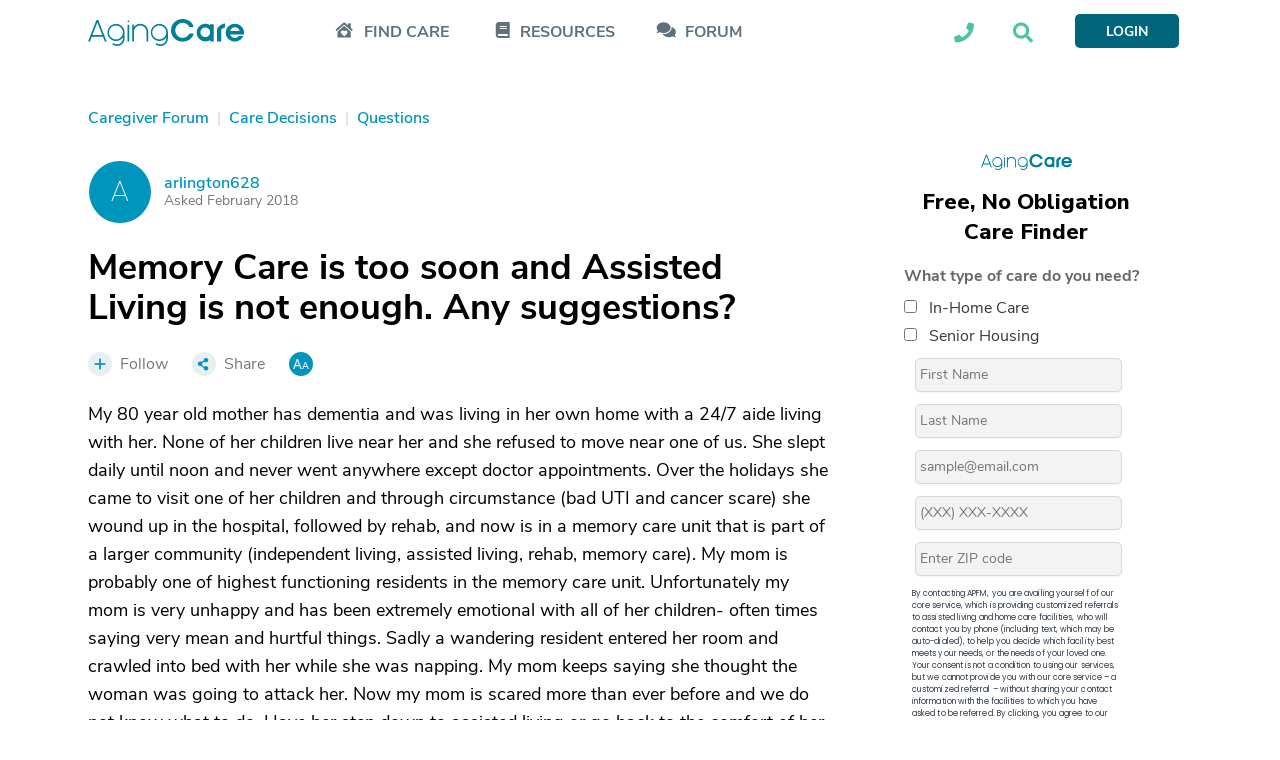

--- FILE ---
content_type: text/html; charset=utf-8
request_url: https://www.agingcare.com/questions/memory-care-too-soon-assisted-living-not-enough-436267.htm
body_size: 38623
content:
<!DOCTYPE html><html itemscope itemtype=http://schema.org/QAPage lang=en><head prefix="og: http://ogp.me/ns#"><meta http-equiv=x-ua-compatible content="IE=edge"><meta charset=utf-8><meta name=viewport content="width=device-width,minimum-scale=1,initial-scale=1,maximum-scale=1"><meta http-equiv=Content-language content=en><meta name=copyright content="© 2007-2026 AgingCare All rights reserved."><title>Memory Care is too soon and Assisted Living is not enough. Any suggestions? - AgingCare.com</title><meta name=description content="It was so hard to get her to where she is today, but it is so hard to see her go through all of this."><meta name=keywords content="Assisted Living,Care Decisions,Memory Care"><link rel=preload href=//cdn.optimizely.com/js/17908420821.js as=script><link rel=preconnect href=//logx.optimizely.com><link rel=canonical href=https://www.agingcare.com/questions/memory-care-too-soon-assisted-living-not-enough-436267.htm><link rel=amphtml href=https://www.agingcare.com/questions/amp/436267><meta itemprop=description content="It was so hard to get her to where she is today, but it is so hard to see her go through all of this."><meta itemprop=name content="Memory Care is too soon and Assisted Living is not enough. Any suggestions?"><meta property=og:title content="Memory Care is too soon and Assisted Living is not enough. Any suggestions?"><meta property=og:type content=article><meta property=og:url content=https://www.agingcare.com/questions/memory-care-too-soon-assisted-living-not-enough-436267.htm><meta property=og:description content="It was so hard to get her to where she is today, but it is so hard to see her go through all of this."><meta property=og:image itemprop=image content=https://ac-cdn.azureedge.net/resources/Content/www/images/favicons/mstile-310x310.png><meta name=twitter:card content=summary_large_image><meta name=twitter:site content=@agingcare><meta name=twitter:title content="Memory Care is too soon and Assisted Living is not enough. Any suggestions?"><meta name=twitter:description content="It was so hard to get her to where she is today, but it is so hard to see her go through all of this."><meta name=twitter:image content=https://ac-cdn.azureedge.net/resources/Content/www/images/favicons/mstile-310x310.png><link rel=preload href=https://ac-cdn.azureedge.net/resources/Content/www/fonts/Kamerik/bold/webfont.woff2 as=font type=font/woff2 crossorigin><link rel=preload href=https://ac-cdn.azureedge.net/resources/Content/www/fonts/Kamerik/book/webfont.woff2 as=font type=font/woff2 crossorigin><link rel=preload href=https://ac-cdn.azureedge.net/resources/Content/www/fonts/Kamerik/light/webfont.woff2 as=font type=font/woff2 crossorigin><link rel=preload href=https://ac-cdn.azureedge.net/resources/Content/www/fonts/NunitoSans/bold/webfont.woff2 as=font type=font/woff2 crossorigin><link rel=preload href=https://ac-cdn.azureedge.net/resources/Content/www/fonts/NunitoSans/semibold/webfont.woff2 as=font type=font/woff2 crossorigin><link rel=preload href=https://ac-cdn.azureedge.net/resources/Content/www/fonts/NunitoSans/regular/webfont.woff2 as=font type=font/woff2 crossorigin><link rel=dns-prefetch href=//ac-cdn.azureedge.net><link rel=preconnect href=https://ac-cdn.azureedge.net><link rel=dns-prefetch href=//tpc.googlesyndication.com><link rel=dns-prefetch href=//cdn.ampproject.org><link rel=dns-prefetch href=//pagead2.googlesyndication.com><link rel=dns-prefetch href=//securepubads.g.doubleclick.net><link rel=preconnect href=https://tpc.googlesyndication.com><link rel=preconnect href=https://pagead2.googlesyndication.com><link rel=preconnect href=https://cdn.ampproject.org><link rel=preconnect href=https://securepubads.g.doubleclick.net><link rel=preconnect href=https://fonts.googleapis.com><link rel=preconnect href=https://fonts.gstatic.com crossorigin><link rel=apple-touch-icon sizes=180x180 href=https://ac-cdn.azureedge.net/resources/Content/www/images/favicons/apple-touch-icon.png><link rel=icon type=image/png sizes=32x32 href=https://ac-cdn.azureedge.net/resources/Content/www/images/favicons/favicon-32x32.png><link rel=icon type=image/png sizes=16x16 href=https://ac-cdn.azureedge.net/resources/Content/www/images/favicons/favicon-16x16.png><link rel=manifest href=https://ac-cdn.azureedge.net/resources/Content/www/images/favicons/site.webmanifest><link rel=mask-icon href=https://ac-cdn.azureedge.net/resources/Content/www/images/favicons/safari-pinned-tab.svg color=#0095bc><link rel="shortcut icon" href=https://ac-cdn.azureedge.net/resources/Content/www/images/favicons/favicon.ico><meta name=msapplication-config content=https://ac-cdn.azureedge.net/resources/Content/www/images/favicons/browserconfig.xml><meta name=msapplication-TileColor content=#ffc40d><meta name=theme-color content=#ffffff><link href=https://ac-cdn.azureedge.net/resources/Content/www/deploy/css/acbasestyles-786c3b8074.min.css rel=stylesheet><link href=https://ac-cdn.azureedge.net/resources/Content/www/deploy/css/accontentpage-5f0ffea28f.min.css rel=stylesheet><noscript id=deferred-styles><link href=https://ac-cdn.azureedge.net/resources/Content/www/deploy/css/acbasedeferredstyles-c5510d6d80.min.css rel=stylesheet></noscript><link href="https://fonts.googleapis.com/css2?family=Inter:ital,opsz,wght@0,14..32,100..900;1,14..32,100..900&amp;family=Nunito+Sans:ital,opsz,wght@0,6..12,200..1000;1,6..12,200..1000&amp;family=Work+Sans:ital,wght@0,100..900;1,100..900&amp;display=swap" rel=stylesheet><link href=https://ac-cdn.azureedge.net/resources/Content/www/deploy/css/acrightsidebarformcss-83584542f3.min.css rel=stylesheet><script>var loadDeferredStyles=function(){var addStylesNode=document.getElementById("deferred-styles");if(addStylesNode){var replacement=document.createElement("div");replacement.innerHTML=addStylesNode.textContent;document.body.appendChild(replacement);addStylesNode.parentElement.removeChild(addStylesNode);}};var raf=window.requestAnimationFrame||window.mozRequestAnimationFrame||window.webkitRequestAnimationFrame||window.msRequestAnimationFrame;if(raf)raf(function(){window.setTimeout(loadDeferredStyles,0);});else window.addEventListener('load',loadDeferredStyles);</script><script src=//cdn.optimizely.com/js/17908420821.js></script><script async src=https://www.googletagservices.com/tag/js/gpt.js></script><script>var googletag=googletag||{};googletag.cmd=googletag.cmd||[];</script><script>AdsLoaded=[];AdSlots=[{adId:"div-gpt-ad-1516733713938-2",adSlotName:'/1032135/AC2018-Leaderboard',adAttr:'leaderBoard',adObject:null},{adId:"div-gpt-ad-1516733713938-0",adSlotName:'/1032135/AC2018-In-Article-1',adAttr:'inArticle1',adObject:null},{adId:"div-gpt-ad-1516733713938-1",adSlotName:'/1032135/AC2018-In-Article-2',adAttr:'inArticle2',adObject:null},{adId:"div-gpt-ad-1516733713938-4",adSlotName:'/1032135/AC2018-Top-Medium-Rectangle',adAttr:'topMediumRect',adObject:null},{adId:"div-gpt-ad-1516733713938-3",adSlotName:'/1032135/AC2018-Bottom-Medium-Rectangle',adAttr:'bottomMediumRect',adObject:null},{adId:null,adAttr:'findCareFrom',adObject:null},{adId:null,adAttr:'findCareWidget',adObject:null},{adId:null,adAttr:'leadForm',adObject:null},{adId:null,adAttr:'helpWidget',adObject:null},{adId:null,adAttr:'browseMoreTopics',adObject:null},{adId:null,adAttr:'topForumActivity',adObject:null},{adId:null,adAttr:'leadFormRedesign',adObject:null},{adId:null,adAttr:'leadFormSeniorLiving',adObject:null},{adId:null,adAttr:'faqMiami',adObject:null}];var timeOut=null;var refressingTopMedium=false;googletag.cmd.push(function(){AdSlots[0].adObject=googletag.defineSlot(AdSlots[0].adSlotName,[728,90],AdSlots[0].adId).addService(googletag.pubads()).setCollapseEmptyDiv(true);AdSlots[1].adObject=googletag.defineSlot(AdSlots[1].adSlotName,[248,436],AdSlots[1].adId).addService(googletag.pubads()).setCollapseEmptyDiv(true,true);AdSlots[2].adObject=googletag.defineSlot(AdSlots[2].adSlotName,[248,436],AdSlots[2].adId).addService(googletag.pubads()).setCollapseEmptyDiv(true);AdSlots[3].adObject=googletag.defineSlot(AdSlots[3].adSlotName,[300,250],AdSlots[3].adId).addService(googletag.pubads()).setCollapseEmptyDiv();AdSlots[4].adObject=googletag.defineSlot(AdSlots[4].adSlotName,[300,250],AdSlots[4].adId).addService(googletag.pubads()).setCollapseEmptyDiv(true);googletag.pubads().enableSingleRequest();googletag.pubads().setForceSafeFrame(true);googletag.pubads().enableAsyncRendering();googletag.pubads().addEventListener('slotRenderEnded',function(event){if(!event.isEmpty&&event.slot.getAdUnitPath()===AdSlots[3].adSlotName){$('#'+AdSlots[3].adId).removeAttr("style");$('#'+AdSlots[3].adId).height(266);$('#'+AdSlots[3].adId).width(300);if($(window).width()>=992){$('#'+AdSlots[3].adId).css("margin-bottom","45px");}else{$('#'+AdSlots[3].adId).css("margin-bottom","24px");}
if(typeof(RailTool)!=="undefined"){if(!refressingTopMedium){RailTool.ResetPossitions();RailTool.ArrangeSectionHeight();RailTool.makeElementsSticky();}}}else if(event.slot.getAdUnitPath()===AdSlots[3].adSlotName){$('#'+AdSlots[3].adId).height(0);$('#'+AdSlots[3].adId).width(0);$('#'+AdSlots[3].adId).find("iframe").height(0);$('#'+AdSlots[3].adId).find("iframe").width(0);$('#'+AdSlots[3].adId).css("margin-bottom","0");$('#'+AdSlots[3].adId).css("display","none");}
if(typeof(RailTool)!=="undefined"){RailTool.ArrangeSectionHeight();RailTool.makeElementsSticky();}});googletag.enableServices();});</script><script>targetingDictionary={AC2018PageType:{Home:"home",Forum:"forum",Topic:"topic",Question:"question",Answer:"answer",Discussion:"discussion",Article:"article",Directory:"directory",DirectoryState:"directory-state",DirectoryCity:"directory-city",DirectoryResult:"directory-result",DirectoryProfile:"directory-profile",Product:"product",ProductDeatils:"product-details",LandingPage:"landing-page",MemberProfile:"member-profile",Resources:"resources",AboutUs:"about-us",SearchResults:"search-results",SignUp:"sign-up",SeniorLiving:"senior-living"},AC2018Category:{RehabilitationCenters:"rehabilitation-centers"}};</script><script>var primaryTags=[];primaryTags.push("assisted-living");primaryTags.push("care-decisions");primaryTags.push("memory-care");googletag.cmd.push(function(){googletag.pubads().setTargeting("AC2018-Page-Type",targetingDictionary.AC2018PageType.Question);googletag.pubads().setTargeting("AC2018-ContentID","436267");if(primaryTags.length>0){googletag.pubads().setTargeting("AC2018-Topic",primaryTags);}});</script><script>window.TimeAgoFormat={minuteStringShort:"min",minuteStringLong:"minute",minutesStringShort:"min",minutesStringLong:"minutes",hourString:"hour",hoursString:"hours"}</script><script>var gatrackingid='UA-2542456-10';var trackingurl='https://act.agingcare.com';var trackingapiurl='https://act.agingcare.com';</script><script>(function(i,s,o,g,r,a,m){i['GoogleAnalyticsObject']=r;i[r]=i[r]||function(){(i[r].q=i[r].q||[]).push(arguments)},i[r].l=1*new Date();a=s.createElement(o),m=s.getElementsByTagName(o)[0];a.async=1;a.src=g;m.parentNode.insertBefore(a,m)})(window,document,'script','//www.google-analytics.com/analytics.js','ga');ga('create',gatrackingid,'auto',{'legacyCookieDomain':'agingcare.com','useAmpClientId':true});ga('require','ec');ga('send','pageview');ga(function(tracker){var clientID=tracker.get('clientId');document.cookie="FindCare_GoogleAnalyticsClientID="+clientID+"; path=/";});</script><script>window.CurrentUser=new Object();window.CurrentUser.IsAuthenticated=false;window.UserKey="fe544211-5be4-48bd-9d3a-8bb63a6feab4";window.SessionID="7ee2c265-57a7-4706-8ae6-6ddecbdadd7c";if(window.CurrentUser.IsAuthenticated){ga('set','dimension1',"member");ga('send','pageview');}</script><script>(function(w,d,s,l,i){w[l]=w[l]||[];w[l].push({'gtm.start':new Date().getTime(),event:'gtm.js'});var f=d.getElementsByTagName(s)[0],j=d.createElement(s),dl=l!='dataLayer'?'&l='+l:'';j.async=true;j.src='https://www.googletagmanager.com/gtm.js?id='+i+dl+'&gtm_auth=kdw786ydAMV2UID-wKfXsw&gtm_preview=env-1&gtm_cookies_win=x';f.parentNode.insertBefore(j,f);})(window,document,'script','dataLayer','GTM-5SMXHRW');</script><body><noscript><iframe src="https://www.googletagmanager.com/ns.html?id=GTM-5SMXHRW&amp;gtm_auth=kdw786ydAMV2UID-wKfXsw&amp;gtm_preview=env-1&amp;gtm_cookies_win=x" height=0 width=0 style=display:none;visibility:hidden></iframe></noscript><script>function GetSiteSection(){var siteSection='';var url=(location.pathname+location.search).substr(1);if(url==""){siteSection="Home Page";}
else if(/^local\/in-home-care\/[A-Za-z]{2}$/.test(url))
{siteSection="In Home Care State Info/City List";}
else if(/^local\/in-home-care\/[A-Za-z]*-[A-Za-z]{2}$/.test(url))
{siteSection="In Home Care City Listings";}
else if(/^local\/[A-Za-z-]*-in-home-care-[A-Za-z]{2}$/.test(url))
{siteSection="In Home Care Company Listing";}
else if(/^local\/senior-living\/[A-Za-z]{2}$/.test(url))
{siteSection="Community State Info/City List";}
else if(/^local\/senior-living\/[A-Za-z]*-[A-Za-z]{2}$/.test(url))
{siteSection="Community City Listings";}
else if(/^local\/[A-Za-z-]*-senior-living-[A-Za-z]{2}$/.test(url))
{siteSection="Community Listing";}
else if(/^local\/nursing-homes$/.test(url))
{siteSection="Nursing Homes Local Lead Form";}
else if(/^local\/nursing-homes\/[A-Za-z]{2}$/.test(url))
{siteSection="Nursing Homes State Info /City List";}
else if(/^local\/nursing-homes\/[A-Za-z]*-[A-Za-z]{2}$/.test(url))
{siteSection="Nursing Homes City Listings";}
else if(/^local\/[A-Za-z]*-nursing-homes-[A-Za-z]{2}$/.test(url))
{siteSection="Nursing Home Listing";}
else if(/^products$/.test(url)||/^products\/[0-9]*\/[A-Za-z-]*$/.test(url)||/^products\/[A-Za-z-]*-[0-9]*.htm$/.test(url)||/^product\/[A-Za-z-]*$/.test(url))
{siteSection="Products";}
else if(/^topics$/.test(url)||/^topics\/[0-9]*\/[A-Za-z]*$/.test(url))
{siteSection="Topics Pages";}
else if(/^articles\/[A-Za-z-]*-[0-9]*.htm$/.test(url)||/^articles\/comments\/[0-9]*\?[A-Za-z-]*\=.*$/.test(url)||/^articles\/comments\/[0-9]*$/.test(url))
{siteSection="Individual Articles";}
else if(/^signin\?.*/.test(url)||/^profile$/.test(url)||/^profile\/.*$/.test(url))
{siteSection="Forum Member Pages";}
else if(/^caregiver-forum.*$/.test(url)||/^topics\/[0-9]*\/[A-Za-z]*\/questions$/.test(url)||/^topics\/[0-9]*\/[A-Za-z]*\/discussions$/.test(url))
{siteSection="Forum Grouping Pages";}
else if(/^questions\/[A-Za-z]*-[0-9]*.htm$/.test(url))
{siteSection="Individual Question Posts";}
else if(/^discussions\/[A-Za-z]*-[0-9]*.htm$/.test(url))
{siteSection="Individual Discussion Posts";}
return siteSection;}</script><script>const isElementNavbarVisible=elem=>!!elem&&!!(elem.offsetWidth||elem.offsetHeight||elem.getClientRects().length);document.addEventListener("DOMContentLoaded",function(event){document.addEventListener('click',function(event){var elements=["expander-callme","expander-searchbox"];elements.forEach(id=>{var element=document.getElementById(id);var childElement=document.getElementById(id+'-ddl');var containerElement=document.getElementById(id+'-icon');if(!childElement.contains(event.target)&&!element.contains(event.target)&&!containerElement.contains(event.target)&&isElementNavbarVisible(childElement)){element.style.display='none';}});});});</script><nav class=navbar><div class=sticky><div class="master-container wrapper"><div class=left><div class=expander-mobile id=expanderMobile><div onclick="(function(){const element=document.getElementById('expanderMobile');element.classList.toggle('active');const gridNavbarExpander=document.getElementById('gridNavbarExpander');const gridNavbarExpanderExpanded=document.getElementById('gridNavbarExpanderExpanded');if(gridNavbarExpander.style.display=='none'){gridNavbarExpander.style.display='block';gridNavbarExpanderExpanded.style.display='none';}
else{gridNavbarExpander.style.display='none';gridNavbarExpanderExpanded.style.display='block';}})()"><svg id=gridNavbarExpander xmlns=http://www.w3.org/2000/svg width=28 height=23 viewBox="0 0 28 23" fill=none><path d="M27.625 2.25H0.375C0.125 2.25 0 2.125 0 1.875V0.375C0 0.1875 0.125 0 0.375 0H27.625C27.8125 0 28 0.1875 28 0.375V1.875C28 2.125 27.8125 2.25 27.625 2.25ZM27.625 12.25H0.375C0.125 12.25 0 12.125 0 11.875V10.375C0 10.1875 0.125 10 0.375 10H27.625C27.8125 10 28 10.1875 28 10.375V11.875C28 12.125 27.8125 12.25 27.625 12.25ZM27.625 22.25H0.375C0.125 22.25 0 22.125 0 21.875V20.375C0 20.1875 0.125 20 0.375 20H27.625C27.8125 20 28 20.1875 28 20.375V21.875C28 22.125 27.8125 22.25 27.625 22.25Z" fill=#01667B /></svg> <svg style=display:none id=gridNavbarExpanderExpanded width=24 height=24 viewBox="0 0 24 24" fill=none xmlns=http://www.w3.org/2000/svg><path d="M14.3848 12.125L23.3457 21.0859C23.5625 21.3027 23.5625 21.6641 23.3457 21.9531L21.7559 23.543C21.4668 23.7598 21.1055 23.7598 20.8887 23.543L19.3711 22.0254L12 14.582L3.03906 23.543C2.82227 23.7598 2.46094 23.7598 2.17188 23.543L0.582031 21.9531C0.365234 21.6641 0.365234 21.3027 0.582031 21.0859L9.54297 12.125L0.582031 3.23633C0.365234 3.01953 0.365234 2.6582 0.582031 2.36914L2.17188 0.779297C2.46094 0.5625 2.82227 0.5625 3.03906 0.779297L12 9.74023L20.8887 0.779297C21.1055 0.5625 21.4668 0.5625 21.7559 0.779297L23.3457 2.36914C23.5625 2.6582 23.5625 3.01953 23.3457 3.23633L21.8281 4.75391L14.3848 12.125Z" fill=#01667B /></svg></div><div class=expander-container><div class=expander-row id=findCareRow><div class=line onclick="(function(){const element=document.getElementById('findCareRow');const openArrowElement=element.getElementsByClassName('open-arrow')[0];const expandedArrowElement=element.getElementsByClassName('expanded-arrow')[0];if(openArrowElement.style.display=='none'){openArrowElement.style.display='flex';expandedArrowElement.style.display='none';element.getElementsByClassName('expanded-row')[0].style.display='none';}
else{openArrowElement.style.display='none';expandedArrowElement.style.display='flex';element.getElementsByClassName('expanded-row')[0].style.display='flex';}})()"><svg class=icon-mobile width=24 height=21 viewBox="0 0 24 21" fill=none xmlns=http://www.w3.org/2000/svg><path d="M3.5 12.6875C3.73438 12.4922 5.17969 11.2031 12.25 4.99219C19.2422 11.2031 20.7266 12.4531 21 12.6875V19.875C21 20.2266 20.6875 20.5 20.375 20.5H4.125C3.77344 20.5 3.5 20.2266 3.5 19.875V12.6875ZM15.7656 11.6719C14.8281 10.8906 13.4219 11.0078 12.5625 11.8672L12.2109 12.2188L11.8984 11.8672C11.0391 11.0078 9.63281 10.8906 8.69531 11.6719C7.64062 12.5703 7.5625 14.1719 8.53906 15.1484L11.8594 18.4688C12.0547 18.7031 12.4062 18.7031 12.6016 18.4688L15.9219 15.1484C16.8984 14.1719 16.8203 12.5703 15.7656 11.6719ZM3.5 12.6875C3.38281 12.7656 3.5 12.6875 3.5 12.6875V12.6875ZM23.2656 9.75781C23.5391 9.99219 23.5391 10.3828 23.3047 10.6172L22.4844 11.5547C22.25 11.8281 21.8594 11.8281 21.5859 11.5938L12.6406 3.70312C12.4062 3.50781 12.0547 3.50781 11.8203 3.70312L2.875 11.5938C2.60156 11.8281 2.21094 11.8281 1.97656 11.5547L1.15625 10.6172C0.921875 10.3828 0.921875 9.99219 1.19531 9.75781L11.1953 0.929688C11.7812 0.382812 12.6797 0.382812 13.2656 0.929688L17.25 4.40625V2.375C17.25 2.0625 17.5234 1.75 17.875 1.75H20.375C20.6875 1.75 21 2.0625 21 2.375V7.72656L23.2656 9.75781ZM21 12.6875C21 12.6875 21.0781 12.7656 21 12.6875V12.6875Z" fill=#5C707E /></svg><div class=find-care-mobile>FIND CARE</div><div class=arrow><div class=open-arrow><svg xmlns=http://www.w3.org/2000/svg width=6 height=10 viewBox="0 0 6 10" fill=none><path d="M-2.75248e-08 8.66095L-3.78582e-07 0.629704C-4.0317e-07 0.0672045 0.6875 -0.214046 1.09375 0.192204L5.09375 4.1922C5.34375 4.4422 5.34375 4.84845 5.09375 5.09845L1.09375 9.09845C0.6875 9.5047 -2.93719e-09 9.22345 -2.75248e-08 8.66095Z" fill=#E1EFEF /></svg></div><div class=expanded-arrow style=display:none><svg xmlns=http://www.w3.org/2000/svg width=10 height=6 viewBox="0 0 10 6" fill=none><path d="M0.625056 0.00469971L8.65631 0.00469971C9.21881 0.00469971 9.50006 0.6922 9.09381 1.09845L5.09381 5.09845C4.84381 5.34845 4.43756 5.34845 4.18756 5.09845L0.187556 1.09845C-0.218694 0.6922 0.0625564 0.00469971 0.625056 0.00469971Z" fill=#5C707E /></svg></div></div></div><div class=expanded-row style=display:none><div><a href=/local>Find In-Home Care</a></div><div><a href=/local/assisted-living>Find Assisted Living</a></div></div></div><div class=expander-row id=resourcesRow><div class=line onclick="(function(){const element=document.getElementById('resourcesRow');const openArrowElement=element.getElementsByClassName('open-arrow')[0];const expandedArrowElement=element.getElementsByClassName('expanded-arrow')[0];if(openArrowElement.style.display=='none'){openArrowElement.style.display='flex';expandedArrowElement.style.display='none';element.getElementsByClassName('expanded-row')[0].style.display='none';}
else{openArrowElement.style.display='none';expandedArrowElement.style.display='flex';element.getElementsByClassName('expanded-row')[0].style.display='flex';}})()"><svg class=icon-mobile xmlns=http://www.w3.org/2000/svg width=18 height=20 viewBox="0 0 18 20" fill=none><path d="M17.5 14.0625C17.5 14.375 17.3438 14.6484 17.1484 14.8047C16.9531 15.3906 16.9531 17.1094 17.1484 17.7344C17.3438 17.8906 17.5 18.1641 17.5 18.4375V19.0625C17.5 19.6094 17.0703 20 16.5625 20H3.75C1.67969 20 0 18.3203 0 16.25V3.75C0 1.67969 1.67969 0 3.75 0H16.5625C17.0703 0 17.5 0.429688 17.5 0.9375V14.0625ZM5 5.23438V6.01562C5 6.17188 5.07812 6.25 5.23438 6.25H13.5156C13.6328 6.25 13.75 6.17188 13.75 6.01562V5.23438C13.75 5.11719 13.6328 5 13.5156 5H5.23438C5.07812 5 5 5.11719 5 5.23438ZM5 7.73438V8.51562C5 8.67188 5.07812 8.75 5.23438 8.75H13.5156C13.6328 8.75 13.75 8.67188 13.75 8.51562V7.73438C13.75 7.61719 13.6328 7.5 13.5156 7.5H5.23438C5.07812 7.5 5 7.61719 5 7.73438ZM14.8828 17.5C14.8047 16.8359 14.8047 15.7031 14.8828 15H3.75C3.04688 15 2.5 15.5859 2.5 16.25C2.5 16.9531 3.04688 17.5 3.75 17.5H14.8828Z" fill=#5C707E /></svg><div>RESOURCES</div><div class=arrow><div class=open-arrow><svg xmlns=http://www.w3.org/2000/svg width=6 height=10 viewBox="0 0 6 10" fill=none><path d="M-2.75248e-08 8.66095L-3.78582e-07 0.629704C-4.0317e-07 0.0672045 0.6875 -0.214046 1.09375 0.192204L5.09375 4.1922C5.34375 4.4422 5.34375 4.84845 5.09375 5.09845L1.09375 9.09845C0.6875 9.5047 -2.93719e-09 9.22345 -2.75248e-08 8.66095Z" fill=#E1EFEF /></svg></div><div class=expanded-arrow style=display:none><svg xmlns=http://www.w3.org/2000/svg width=10 height=6 viewBox="0 0 10 6" fill=none><path d="M0.625056 0.00469971L8.65631 0.00469971C9.21881 0.00469971 9.50006 0.6922 9.09381 1.09845L5.09381 5.09845C4.84381 5.34845 4.43756 5.34845 4.18756 5.09845L0.187556 1.09845C-0.218694 0.6922 0.0625564 0.00469971 0.625056 0.00469971Z" fill=#5C707E /></svg></div></div></div><div class=expanded-row style=display:none><div><a href=/topics>Caregiving Topics</a></div><div><a href=/ebooks>Care Guides</a></div></div></div><div class=expander-row id=communityRow><div class=line><svg class=icon-mobile xmlns=http://www.w3.org/2000/svg width=25 height=19 viewBox="0 0 19 15" fill=none><path d="M13.3203 5.29282C13.3203 8.07407 10.3828 10.2928 6.82032 10.2928C5.53907 10.2928 4.32032 10.0116 3.32032 9.51157C2.63282 9.91782 1.69532 10.2928 0.570319 10.2928C0.445319 10.2928 0.382819 10.2616 0.320319 10.1678C0.289069 10.0741 0.320319 9.94907 0.382819 9.88657C0.382819 9.88657 1.07032 9.13657 1.50782 8.16782C0.757819 7.35532 0.320319 6.38657 0.320319 5.29282C0.320319 2.54282 3.22657 0.292816 6.82032 0.292816C10.3828 0.292816 13.3203 2.54282 13.3203 5.29282ZM17.1328 12.1678C17.5391 13.1366 18.2266 13.8866 18.2266 13.8866C18.3203 13.9491 18.3203 14.0741 18.2891 14.1678C18.2578 14.2616 18.1641 14.2928 18.0703 14.2928C16.9141 14.2928 15.9766 13.9178 15.2891 13.5116C14.2891 14.0116 13.1016 14.2928 11.8203 14.2928C9.10157 14.2928 6.78907 13.0428 5.82032 11.2616C6.13282 11.2928 6.47657 11.2928 6.82032 11.2928C10.9453 11.2928 14.3203 8.60532 14.3203 5.29282C14.3203 5.10532 14.2891 4.88657 14.2578 4.66782C16.6328 5.41782 18.3203 7.23032 18.3203 9.29282C18.3203 10.3866 17.8516 11.3553 17.1328 12.1678Z" fill=#5C707E /></svg><div><a href=/caregiver-forum>FORUM</a></div></div></div><div class=footer-row><div class=call-section><div class=icon-block><svg width=21 height=21 viewBox="0 0 21 21" fill=none xmlns=http://www.w3.org/2000/svg><path d="M20.2578 1.47656C20.6875 1.59375 21 1.94531 21 2.375C21 12.4141 12.875 20.5 2.875 20.5C2.40625 20.5 2.05469 20.2266 1.9375 19.7969L1 15.7344C0.921875 15.3047 1.11719 14.8359 1.54688 14.6406L5.92188 12.7656C6.3125 12.6094 6.74219 12.7266 7.01562 13.0391L8.96875 15.4219C12.0156 13.9766 14.4766 11.4766 15.8828 8.50781L13.5 6.55469C13.1875 6.28125 13.0703 5.85156 13.2266 5.46094L15.1016 1.08594C15.2969 0.65625 15.7656 0.421875 16.1953 0.539062L20.2578 1.47656Z" fill=#5C707E /></svg></div><div class=text-block><div>Looking into care for a loved one?</div><div>Call Us Today: <a class=phone-numbers href=tel:888-887-4593>888-887-4593</a></div></div></div><div class=search-section-footer><form id=searchboxform searchform class=searchform action=/search method=get><div><input type=text name=term placeholder="Search AgingCare"></div><div><button id=mobileSearchAgingcare type=submit class=ladda-button style=display:none data-submit=true data-style=zoom-out navsubmitsearch> SEARCH AGINGCARE </button> <svg onclick="(function(){document.getElementById('mobileSearchAgingcare').click();})()" xmlns=http://www.w3.org/2000/svg width=42 height=40 viewBox="0 0 42 40" fill=none><rect x=0.674438 width=40.864 height=40 rx=5 fill=#4EC2A6 /><path d="M30.9021 27.3047C31.248 27.6953 31.248 28.2812 30.8637 28.6328L29.7877 29.7266C29.4418 30.1172 28.8654 30.1172 28.4811 29.7266L24.6767 25.8594C24.4846 25.6641 24.4077 25.4297 24.4077 25.1953V24.5312C23.0243 25.625 21.3335 26.25 19.4889 26.25C15.0697 26.25 11.4958 22.6172 11.4958 18.125C11.4958 13.6719 15.0697 10 19.4889 10C23.8698 10 27.482 13.6719 27.482 18.125C27.482 20.0391 26.8287 21.7578 25.7912 23.125H26.406C26.6366 23.125 26.8672 23.2422 27.0593 23.3984L30.9021 27.3047ZM19.4889 23.125C22.1789 23.125 24.4077 20.8984 24.4077 18.125C24.4077 15.3906 22.1789 13.125 19.4889 13.125C16.7605 13.125 14.5701 15.3906 14.5701 18.125C14.5701 20.8984 16.7605 23.125 19.4889 23.125Z" fill=white /></svg></div></form></div></div></div></div><a class=logo-link href="/"> <svg xmlns=http://www.w3.org/2000/svg width=156 height=27 viewBox="0 0 156 27" fill=none><path fill-rule=evenodd clip-rule=evenodd d="M105.686 8.11569H101.431C100.207 5.66077 97.6726 3.75415 94.7004 3.75415C90.6197 3.75415 87.2698 7.24846 87.2698 11.3211C87.2698 15.4216 90.6208 18.8878 94.7004 18.8878C97.6726 18.8878 100.207 17.0105 101.431 14.5262H105.686C104.549 19.4938 99.7997 22.6415 94.7004 22.6415C88.2023 22.6415 82.9862 17.7607 82.9862 11.3206C82.9862 4.88054 88.2023 0 94.7004 0C99.7997 0 104.549 3.14815 105.686 8.11569ZM155.767 15.5395H142.159C142.596 17.388 144.519 18.9762 146.879 18.9762C147.626 18.9851 148.363 18.8104 149.024 18.4676C149.685 18.1249 150.25 17.6249 150.668 17.0125H155.155C153.96 20.3912 150.638 22.5279 146.879 22.5279C141.838 22.5279 137.73 18.7158 137.73 13.6615C137.73 8.60723 141.867 4.82308 146.938 4.82308C151.921 4.82446 156 8.72308 156 13.6615C155.994 14.2943 155.916 14.9243 155.767 15.5395ZM151.571 11.9873C151.371 10.9257 150.794 9.9699 149.944 9.29211C149.095 8.61429 148.029 8.25912 146.938 8.29062C144.432 8.29062 142.625 9.96531 142.217 11.9873H151.571ZM28.1632 4.87085L27.9301 4.86785V4.87085C25.6703 4.93433 23.5248 5.86731 21.9492 7.47152C20.3735 9.07574 19.492 11.2248 19.492 13.4619C19.492 15.6991 20.3735 17.8481 21.9492 19.4523C23.5248 21.0565 25.6703 21.9895 27.9301 22.053L28.1632 22.056V22.053C29.4863 22.0172 30.7838 21.6818 31.9555 21.0726C33.1273 20.4633 34.1425 19.5964 34.923 18.5384V19.5145C34.927 20.6218 34.6105 21.707 34.0113 22.6421C33.4118 23.577 32.5548 24.3228 31.5409 24.7913C30.527 25.2598 29.3991 25.4312 28.2899 25.2856C27.1808 25.14 26.1369 24.6833 25.2816 23.9695L24.1674 25.2118C25.2613 26.1365 26.5995 26.7321 28.0245 26.9282C29.4493 27.1244 30.9011 26.913 32.2083 26.3185C33.5155 25.7243 34.6236 24.7722 35.4017 23.5747C36.1796 22.3772 36.5952 20.9844 36.5989 19.5607H36.6012V13.4619C36.6003 11.2251 35.7184 9.07662 34.143 7.47261C32.5676 5.8686 30.4226 4.93532 28.1632 4.87085ZM28.0467 20.3915C26.6564 20.4164 25.29 20.0313 24.1217 19.285C22.9535 18.5387 22.0361 17.4651 21.4865 16.2011C20.9369 14.937 20.7801 13.5396 21.0359 12.187C21.2917 10.8343 21.9485 9.58768 22.9228 8.60585C23.8972 7.62399 25.1447 6.95139 26.5067 6.67375C27.8685 6.39609 29.2832 6.52597 30.5702 7.04682C31.8573 7.56766 32.9584 8.45592 33.7338 9.59836C34.5089 10.7408 34.9228 12.0858 34.9228 13.4619C34.9221 15.2781 34.2015 17.0214 32.9158 18.3173C31.63 19.6131 29.8818 20.358 28.0469 20.3917L28.0467 20.3915ZM71.4909 4.87085L71.2577 4.86785V4.87085C68.9979 4.93433 66.8524 5.86731 65.2768 7.47152C63.7012 9.07574 62.8197 11.2248 62.8197 13.4619C62.8197 15.6991 63.7012 17.8481 65.2768 19.4523C66.8524 21.0565 68.9979 21.9895 71.2577 22.053L71.4909 22.056V22.053C72.814 22.0172 74.1114 21.6818 75.2832 21.0726C76.4549 20.4633 77.4702 19.5964 78.2507 18.5384V19.5145C78.2546 20.6218 77.9382 21.7071 77.3389 22.6422C76.7396 23.5772 75.8822 24.3231 74.8686 24.7915C73.8547 25.26 72.7265 25.4315 71.6173 25.2858C70.5083 25.1402 69.4643 24.6835 68.609 23.9695L67.4951 25.2118C68.5889 26.1365 69.9272 26.7321 71.3522 26.9282C72.7769 27.1244 74.2287 26.913 75.5359 26.3185C76.8432 25.7243 77.9513 24.7722 78.7294 23.5747C79.5073 22.3772 79.9228 20.9844 79.9266 19.5607H79.9289V13.4619C79.928 11.2251 79.0461 9.07662 77.4707 7.47261C75.8953 5.8686 73.7502 4.93532 71.4909 4.87085ZM71.3743 20.3915C69.9841 20.4164 68.6176 20.0313 67.4494 19.285C66.2811 18.5387 65.3638 17.4651 64.8142 16.2011C64.2645 14.937 64.1078 13.5396 64.3636 12.187C64.6192 10.8343 65.2761 9.58768 66.2506 8.60585C67.2248 7.62399 68.4723 6.95139 69.8344 6.67375C71.1962 6.39609 72.6109 6.52597 73.8978 7.04682C75.185 7.56766 76.2861 8.45592 77.0614 9.59836C77.8365 10.7408 78.2504 12.0858 78.2504 13.4619C78.2497 15.2781 77.5292 17.0214 76.2434 18.3173C74.9577 19.6131 73.2095 20.358 71.3745 20.3917L71.3743 20.3915ZM136.899 8.508C135.144 8.77823 133.704 10.0488 133.289 10.7478V22.5462H129.078V9.99808V9.91246L129.324 9.49338C129.436 9.30115 131.918 5.16623 136.898 4.443V8.50823L136.899 8.508ZM52.2318 4.8C51.0393 4.80039 49.8622 5.06765 48.7886 5.5818C47.7152 6.09598 46.773 6.84372 46.0328 7.76908V5.65638H44.3049V12.5102H44.3087C44.3087 12.5589 44.3049 12.6072 44.3049 12.6561V22.5727H46.0321V12.6561C46.0321 11.029 46.6853 9.46862 47.8477 8.31815C49.0103 7.16765 50.5869 6.52131 52.2311 6.52131C53.8753 6.52131 55.4518 7.16765 56.6145 8.31815C57.7769 9.46862 58.43 11.029 58.43 12.6561V22.5727H60.1575V12.6561C60.1568 10.5749 59.3217 8.57903 57.8359 7.10626C56.35 5.63349 54.3346 4.80408 52.2318 4.8ZM41.3137 22.5727H39.5865V5.65731H41.3137V22.5727ZM41.3435 2.29546C41.3433 2.46912 41.291 2.63882 41.1933 2.7831C41.0956 2.9274 40.9571 3.03978 40.7948 3.10608C40.6325 3.17238 40.4541 3.18962 40.282 3.15561C40.11 3.12157 39.9521 3.03785 39.828 2.91496C39.704 2.79208 39.6196 2.63557 39.5855 2.46524C39.5512 2.29489 39.569 2.11835 39.6361 1.95793C39.7033 1.79751 39.8171 1.6604 39.9631 1.56394C40.109 1.46748 40.2804 1.416 40.456 1.416C40.5726 1.41606 40.688 1.43886 40.7957 1.48309C40.9035 1.52732 41.0014 1.59213 41.0837 1.67379C41.1663 1.75546 41.2316 1.8524 41.2761 1.95906C41.3206 2.06573 41.3435 2.18004 41.3435 2.29546ZM1.85265 22.6179L3.73281 17.8142H14.9937L16.8739 22.6179H18.7247L10.3056 1.10469H8.42004L0 22.6179H1.85265ZM9.3628 3.429L14.3229 16.1024H4.40274L9.3628 3.429ZM125.745 5.14869H122.127V6.20608C120.746 5.25642 119.103 4.75168 117.421 4.76077C112.571 4.76077 108.627 8.72746 108.627 13.6032C108.627 18.4788 112.572 22.4453 117.421 22.4453C119.12 22.4453 121.032 21.897 122.132 20.9342V22.4894H125.744V5.14892L125.745 5.14869ZM122.126 13.6179C122.048 14.8635 121.483 16.0302 120.551 16.8708C119.619 17.7114 118.393 18.1599 117.132 18.1214C115.872 18.0828 114.676 17.5602 113.798 16.6643C112.921 15.7683 112.43 14.5694 112.43 13.3214C112.43 12.0734 112.921 10.8745 113.798 9.97851C114.676 9.08252 115.872 8.55992 117.132 8.52136C118.393 8.48282 119.619 8.93137 120.551 9.77197C121.483 10.6126 122.048 11.7793 122.126 13.0248V13.6179Z" fill=#017E98 /></svg> </a></div><div class=right><div class=shortcut-links><ul class="text medium white semi-bold"><li class=li-findcare-section><div class=link-box-parent><div class=link-box><div class=icon-container><svg width=24 height=16 viewBox="0 0 24 21" fill=none xmlns=http://www.w3.org/2000/svg><path d="M3.5 12.6875C3.73438 12.4922 5.17969 11.2031 12.25 4.99219C19.2422 11.2031 20.7266 12.4531 21 12.6875V19.875C21 20.2266 20.6875 20.5 20.375 20.5H4.125C3.77344 20.5 3.5 20.2266 3.5 19.875V12.6875ZM15.7656 11.6719C14.8281 10.8906 13.4219 11.0078 12.5625 11.8672L12.2109 12.2188L11.8984 11.8672C11.0391 11.0078 9.63281 10.8906 8.69531 11.6719C7.64062 12.5703 7.5625 14.1719 8.53906 15.1484L11.8594 18.4688C12.0547 18.7031 12.4062 18.7031 12.6016 18.4688L15.9219 15.1484C16.8984 14.1719 16.8203 12.5703 15.7656 11.6719ZM3.5 12.6875C3.38281 12.7656 3.5 12.6875 3.5 12.6875V12.6875ZM23.2656 9.75781C23.5391 9.99219 23.5391 10.3828 23.3047 10.6172L22.4844 11.5547C22.25 11.8281 21.8594 11.8281 21.5859 11.5938L12.6406 3.70312C12.4062 3.50781 12.0547 3.50781 11.8203 3.70312L2.875 11.5938C2.60156 11.8281 2.21094 11.8281 1.97656 11.5547L1.15625 10.6172C0.921875 10.3828 0.921875 9.99219 1.19531 9.75781L11.1953 0.929688C11.7812 0.382812 12.6797 0.382812 13.2656 0.929688L17.25 4.40625V2.375C17.25 2.0625 17.5234 1.75 17.875 1.75H20.375C20.6875 1.75 21 2.0625 21 2.375V7.72656L23.2656 9.75781ZM21 12.6875C21 12.6875 21.0781 12.7656 21 12.6875V12.6875Z" fill=#5C707E /></svg></div><a>FIND CARE</a></div><div class="expander expander-item"><svg xmlns=http://www.w3.org/2000/svg width=169 height=10 viewBox="0 0 169 10" fill=none><path d="M84 0L88.3301 7.5H79.6699L84 0Z" fill=#E1EFEF /><line x1=-4.34527e-08 y1=7.5 x2=169 y2=7.49999 stroke=#E1EFEF /></svg><div class=expander-dropdown><div><a href=/local>Find In-Home Care</a></div><div><a href=/local/assisted-living>Find Assisted Living</a></div></div></div></div><li class=li-resources-section><div class=link-box-parent><div class=link-box><div class=icon-container><svg width=18 height=16 viewBox="0 0 18 20" fill=none xmlns=http://www.w3.org/2000/svg><path d="M17.5 14.0625C17.5 14.375 17.3438 14.6484 17.1484 14.8047C16.9531 15.3906 16.9531 17.1094 17.1484 17.7344C17.3438 17.8906 17.5 18.1641 17.5 18.4375V19.0625C17.5 19.6094 17.0703 20 16.5625 20H3.75C1.67969 20 0 18.3203 0 16.25V3.75C0 1.67969 1.67969 0 3.75 0H16.5625C17.0703 0 17.5 0.429688 17.5 0.9375V14.0625ZM5 5.23438V6.01562C5 6.17188 5.07812 6.25 5.23438 6.25H13.5156C13.6328 6.25 13.75 6.17188 13.75 6.01562V5.23438C13.75 5.11719 13.6328 5 13.5156 5H5.23438C5.07812 5 5 5.11719 5 5.23438ZM5 7.73438V8.51562C5 8.67188 5.07812 8.75 5.23438 8.75H13.5156C13.6328 8.75 13.75 8.67188 13.75 8.51562V7.73438C13.75 7.61719 13.6328 7.5 13.5156 7.5H5.23438C5.07812 7.5 5 7.61719 5 7.73438ZM14.8828 17.5C14.8047 16.8359 14.8047 15.7031 14.8828 15H3.75C3.04688 15 2.5 15.5859 2.5 16.25C2.5 16.9531 3.04688 17.5 3.75 17.5H14.8828Z" fill=#5C707E /></svg></div><a>RESOURCES</a></div><div class="expander expander-item"><svg xmlns=http://www.w3.org/2000/svg width=169 height=10 viewBox="0 0 169 10" fill=none><path d="M84 0L88.3301 7.5H79.6699L84 0Z" fill=#E1EFEF /><line x1=-4.34527e-08 y1=7.5 x2=169 y2=7.49999 stroke=#E1EFEF /></svg><div class=expander-dropdown><div><a href=/topics>Caregiving Topics</a></div><div><a href=/ebooks>Care Guides</a></div></div></div></div><li class=li-community-section><div class=link-box-parent><div class=link-box><div class=icon-container><svg style=padding-bottom:3px class=icon-mobile xmlns=http://www.w3.org/2000/svg width=21 height=19 viewBox="0 0 19 15" fill=none><path d="M13.3203 5.29282C13.3203 8.07407 10.3828 10.2928 6.82032 10.2928C5.53907 10.2928 4.32032 10.0116 3.32032 9.51157C2.63282 9.91782 1.69532 10.2928 0.570319 10.2928C0.445319 10.2928 0.382819 10.2616 0.320319 10.1678C0.289069 10.0741 0.320319 9.94907 0.382819 9.88657C0.382819 9.88657 1.07032 9.13657 1.50782 8.16782C0.757819 7.35532 0.320319 6.38657 0.320319 5.29282C0.320319 2.54282 3.22657 0.292816 6.82032 0.292816C10.3828 0.292816 13.3203 2.54282 13.3203 5.29282ZM17.1328 12.1678C17.5391 13.1366 18.2266 13.8866 18.2266 13.8866C18.3203 13.9491 18.3203 14.0741 18.2891 14.1678C18.2578 14.2616 18.1641 14.2928 18.0703 14.2928C16.9141 14.2928 15.9766 13.9178 15.2891 13.5116C14.2891 14.0116 13.1016 14.2928 11.8203 14.2928C9.10157 14.2928 6.78907 13.0428 5.82032 11.2616C6.13282 11.2928 6.47657 11.2928 6.82032 11.2928C10.9453 11.2928 14.3203 8.60532 14.3203 5.29282C14.3203 5.10532 14.2891 4.88657 14.2578 4.66782C16.6328 5.41782 18.3203 7.23032 18.3203 9.29282C18.3203 10.3866 17.8516 11.3553 17.1328 12.1678Z" fill=#5C707E /></svg></div><a href=/caregiver-forum>FORUM</a></div></div><li class=call-li-section><div class=link-box-parent><div class=link-box><div class=icon-container id=expander-callme-icon onclick="(function(){var el=document.getElementById('expander-callme');if(el.getAttribute('active')=='true'){el.removeAttribute('active');el.style.display='none';}
else{el.setAttribute('active','true');el.style.display='block';}})()"><svg width=21 height=21 viewBox="0 0 21 21" fill=none xmlns=http://www.w3.org/2000/svg><path d="M20.2578 1.47656C20.6875 1.59375 21 1.94531 21 2.375C21 12.4141 12.875 20.5 2.875 20.5C2.40625 20.5 2.05469 20.2266 1.9375 19.7969L1 15.7344C0.921875 15.3047 1.11719 14.8359 1.54688 14.6406L5.92188 12.7656C6.3125 12.6094 6.74219 12.7266 7.01562 13.0391L8.96875 15.4219C12.0156 13.9766 14.4766 11.4766 15.8828 8.50781L13.5 6.55469C13.1875 6.28125 13.0703 5.85156 13.2266 5.46094L15.1016 1.08594C15.2969 0.65625 15.7656 0.421875 16.1953 0.539062L20.2578 1.47656Z" fill=#4EC2A6 /></svg></div></div><div class=expander id=expander-callme><svg xmlns=http://www.w3.org/2000/svg width=169 height=10 viewBox="0 0 169 10" fill=none><path d="M84 0L88.3301 7.5H79.6699L84 0Z" fill=#E1EFEF /><line x1=-4.34527e-08 y1=7.5 x2=169 y2=7.49999 stroke=#E1EFEF /></svg><div class=expander-dropdown id=expander-callme-ddl><div>Looking into care for a loved one?</div><div class=call-us-today>Call Us Today: &nbsp;<b><a class=phone-numbers>888-887-4593</a></b></div></div></div></div><li class=search-li-section><div class=link-box-parent><div class=link-box><div class=icon-container id=expander-searchbox-icon onclick="(function(){var el=document.getElementById('expander-searchbox');if(el.getAttribute('active')=='true'){el.removeAttribute('active');el.style.display='none';}
else{el.setAttribute('active','true');el.style.display='block';}})()"><svg width=21 height=21 viewBox="0 0 21 21" fill=none xmlns=http://www.w3.org/2000/svg><path d="M19.7266 17.8047C20.0781 18.1953 20.0781 18.7812 19.6875 19.1328L18.5938 20.2266C18.2422 20.6172 17.6562 20.6172 17.2656 20.2266L13.3984 16.3594C13.2031 16.1641 13.125 15.9297 13.125 15.6953V15.0312C11.7188 16.125 10 16.75 8.125 16.75C3.63281 16.75 0 13.1172 0 8.625C0 4.17188 3.63281 0.5 8.125 0.5C12.5781 0.5 16.25 4.17188 16.25 8.625C16.25 10.5391 15.5859 12.2578 14.5312 13.625H15.1562C15.3906 13.625 15.625 13.7422 15.8203 13.8984L19.7266 17.8047ZM8.125 13.625C10.8594 13.625 13.125 11.3984 13.125 8.625C13.125 5.89062 10.8594 3.625 8.125 3.625C5.35156 3.625 3.125 5.89062 3.125 8.625C3.125 11.3984 5.35156 13.625 8.125 13.625Z" fill=#4EC2A6 /></svg></div></div><div class=expander id=expander-searchbox><svg xmlns=http://www.w3.org/2000/svg width=169 height=10 viewBox="0 0 169 10" fill=none><path d="M84 0L88.3301 7.5H79.6699L84 0Z" fill=#E1EFEF /><line x1=-4.34527e-08 y1=7.5 x2=169 y2=7.49999 stroke=#E1EFEF /></svg><div class=expander-dropdown id=expander-searchbox-ddl><form id=searchboxform searchform class=searchform action=/search method=get><input type=text id=inputSearchBox name=term> <button type=submit class=ladda-button data-submit=true data-style=zoom-out navsubmitsearch> SEARCH AGINGCARE </button></form></div></div></div><li class=login-li-section><div class=link-box-parent><div class=link-box><div class="icon-container login-btn"><button onclick="location.href='/signin?returnUrl='+location.href">LOGIN</button></div></div></div></ul></div></div></div></div></nav><form style=display:none id=mktoForm_1089></form><div class=longformquizz id=quizzSubmission data-url=/lead/savelongformcarequizzanswers style=display:none><input type=hidden id=HiddenUrl value=https://www.agingcare.com/questions/memory-care-too-soon-assisted-living-not-enough-436267.htm><div class=container><div class=header>AgingCare Assessment<div class=close-button><svg xmlns=http://www.w3.org/2000/svg width=18 height=18 viewBox="0 0 18 18" fill=none><path d="M9 0C13.9718 0 18 4.02823 18 9C18 13.9718 13.9718 18 9 18C4.02823 18 0 13.9718 0 9C0 4.02823 4.02823 0 9 0ZM13.3911 11.3952L11.0323 9L13.3911 6.64113C13.5726 6.49597 13.5726 6.20565 13.3911 6.02419L11.9758 4.60887C11.7944 4.42742 11.504 4.42742 11.3589 4.60887L9 6.96774L6.64113 4.60887C6.45968 4.42742 6.16935 4.42742 6.02419 4.60887L4.57258 6.02419C4.39113 6.20565 4.39113 6.49597 4.57258 6.64113L6.96774 9L4.57258 11.3589C4.39113 11.5403 4.39113 11.8306 4.57258 11.9758L5.9879 13.4274C6.16935 13.6089 6.45968 13.6089 6.60484 13.4274L9 11.0323L11.3589 13.4274C11.504 13.6089 11.7944 13.6089 11.9758 13.4274L13.3911 12.0121C13.5726 11.8306 13.5726 11.5403 13.3911 11.3952Z" fill=#0095BC fill-opacity=0.6 /></svg></div></div><div class=container-box><div class=navigation-bar><div class=back><div class=arrow>&larr;</div><div class=action>BACK</div></div><div class=retake-quizz>RETAKE THE QUIZ</div><div class=question-text>QUESTION 2</div></div><div class=answer-container-warning-message style=display:none><div class=header-section><div class=header-text>Are you sure you want to exit?  Your progress will be lost.</div></div><div class=question-block-warning><button continue>Continue the assessment</button> <button exit>Exit</button></div></div><div class="answer-container q-1" style=display:none><div class=header-section><div class=header-text>Who are you caring for?</div></div><div class=question-block><button data-val=Parent data-score=0>Parent</button> <button data-val=Spouse data-score=0>Spouse</button> <button data-val=Self data-score=0>Myself</button> <button data-val=Other data-score=0>Someone Else</button></div></div><div class="answer-container q-2" style=display:none><div class=header-section><div class=header-text>Which best describes their mobility?</div></div><div class=question-block><button data-val=0 data-score=0>Independent with no difficulty moving around</button> <button data-val=1 data-score=1>Needs occasional mobility assistance but can manage most tasks alone</button> <button data-val=2 data-score=2>Needs constant assistance from another person</button> <button data-val=3 data-score=3>Bedbound or has significant mobility limitations</button></div></div><div class="answer-container q-3" style=display:none><div class=header-section><div class=header-text>How well are they maintaining their hygiene?</div></div><div class=question-block><button data-val=0 data-score=0>Independent, with no difficulty staying clean and groomed</button> <button data-val=1 data-score=1>Needs occasional reminders or assistance to stay clean and groomed</button> <button data-val=2 data-score=2>Requires significant help or supervision to stay clean & groomed</button> <button data-val=3 data-score=3>Unable to stay clean and groomed without help from others</button></div></div><div class="answer-container q-4" style=display:none><div class=header-section><div class=header-text>How are they managing their medications?</div></div><div class=question-block><button data-val=0 data-score=0>No medication support needed</button> <button data-val=1 data-score=1>Needs occasional reminders to take medication</button> <button data-val=2 data-score=2>Requires daily reminders to take their medications correctly</button> <button data-val=3 data-score=3>Unable to manage their medications without support</button></div></div><div class="answer-container q-5" style=display:none><div class=header-section><div class=header-text>Does their living environment pose <br> any safety concerns?</div><div class=header-text-small>Fall risks, spoiled food, or other threats to wellbeing</div></div><div class=question-block><button data-val=1 data-score=2>Yes</button> <button data-val=0 data-score=0>No</button></div></div><div class="answer-container q-6" style=display:none><div class=header-section><div class=header-text>Are they experiencing any memory loss?</div></div><div class=question-block><button data-val=0 data-score=0>Not at all</button> <button data-val=1 data-score=1>Sometimes</button> <button data-val=2 data-score=2>Often</button></div></div><div class="answer-container q-7" style=display:none><div class=header-section><div class=header-text>Which best describes your loved one's social life?</div></div><div class=question-block><button data-val=0 data-score=0>Regularly engages with friends or family</button> <button data-val=1 data-score=1>Occasionally engages with friends or family, but would benefit from more</button> <button data-val=2 data-score=2>Almost no social interaction and feels very isolated</button></div></div><div class=washington-disclosures id=checkRegionWa data-url=/lead/iswapostalcode style=display:none><div class=wa-header>Acknowledgment of Disclosures and Authorization</div><div class=wa-body>By proceeding, I agree that I understand the following disclosures: <br><br> <b>I. How We Work in Washington.</b> Based on your preferences, we provide you with information about one or more of our contracted senior living providers ("Participating Communities") and provide your Senior Living Care Information to Participating Communities. The Participating Communities may contact you directly regarding their services. APFM does not endorse or recommend any provider. It is your sole responsibility to select the appropriate care for yourself or your loved one. We work with both you and the Participating Communities in your search. We do not permit our Advisors to have an ownership interest in Participating Communities. <br><br> <b>II. How We Are Paid.</b> We do not charge you any fee – we are paid by the Participating Communities. Some Participating Communities pay us a percentage of the first month's standard rate for the rent and care services you select. We invoice these fees after the senior moves in. <br><br> <b>III. When We Tour.</b> APFM tours certain Participating Communities in Washington (typically more in metropolitan areas than in rural areas.) During the 12 month period prior to December 31, 2017, we toured 86.2% of Participating Communities with capacity for 20 or more residents. <br><br> <b>IV. No Obligation or Commitment.</b> You have no obligation to use or to continue to use our services. Because you pay no fee to us, you will never need to ask for a refund. <br><br> <b>V. Complaints.</b> Please contact our Family Feedback Line at (866) 584-7340 or ConsumerFeedback@aplaceformom.com to report any complaint. Consumers have many avenues to address a dispute with any referral service company, including the right to file a complaint with the Attorney General's office at: Consumer Protection Division, 800 5th Avenue, Ste. 2000, Seattle, 98104 or 800-551-4636. <br><br> <b>VI. No Waiver of Your Rights.</b> APFM does not (and may not) require or even ask consumers seeking senior housing or care services in Washington State to sign waivers of liability for losses of personal property or injury or to sign waivers of any rights established under law.I agree that: A.I authorize A Place For Mom ("APFM") to collect certain personal and contact detail information, as well as relevant health care information about me or from me about the senior family member or relative I am assisting ("Senior Living Care Information"). B.APFM may provide information to me electronically. My electronic signature on agreements and documents has the same effect as if I signed them in ink. C.APFM may send all communications to me electronically via e-mail or by access to an APFM web site. D.If I want a paper copy, I can print a copy of the Disclosures or download the Disclosures for my records. E.This E-Sign Acknowledgement and Authorization applies to these Disclosures and all future Disclosures related to APFM's services, unless I revoke my authorization. You may revoke this authorization in writing at any time (except where we have already disclosed information before receiving your revocation.) This authorization will expire after one year. F.You consent to APFM's reaching out to you using a phone system than can auto-dial numbers (we miss rotary phones, too!), but this consent is not required to use our service.</div><div class=wa-acknowledge><div class=ack-field><div class=ckb><span class=checkmark>✔</span></div><div class=txt>I acknowledge and authorize</div></div></div><div class=wa-consent><div class=ack-field><div class=ckb><span class=checkmark>✔</span></div><div class=txt>I consent to the collection of my consumer health data.*</div></div><div class=ack-field><div class=ckb><span class=checkmark>✔</span></div><div class=txt>I consent to the sharing of my consumer health data with qualified home care agencies.*</div></div></div><div class=wa-privacy>*If I am consenting on behalf of someone else, I have the proper authorization to do so. By clicking Get My Results, you agree to our  <a class=outcome-link href=/aboutus/policy rel=noopener target=_blank>Privacy Policy</a>. You also consent to receive calls and texts, which may be autodialed, from us and our customer communities. Your consent is not a condition to using our service. Please visit our  <a class=outcome-link href=/aboutus/termsofuse rel=noopener target=_blank>Terms of Use</a>. for information about our privacy practices.</div><div class=submit-container><button class=disabled data-style=zoom-out disabled>SUBMIT</button></div></div><div class=final-assessment-block style=display:none><div class=outcome-header>Mostly Independent</div><div class="outcome-text outcome-text-first">Your loved one may not require home care or assisted living services at this time. However, continue to monitor their condition for changes and consider occasional in-home care services for help as needed. <br> <br> <span class="outcome-text outcome-text-note">Remember, this assessment is not a substitute for professional advice.</span> <br> <br></div><div class="outcome-text outcome-text-bold">Share a few details and we will match you to trusted home care in your area:</div><form action=/lead/savelongformcarequizz data-ajax=true data-ajax-failure=OnLongFormCareQuizzFormFailure(data) data-ajax-success=OnLongFormCareQuizzFormSuccess(data) id=LFCQForm method=post novalidate role=form><input name=__RequestVerificationToken type=hidden value=AFwWJQjWw1hFcAlF19PKHxx2j4ZuDH7JGJkBOu-QP6uU5NdNQiiZUuN95vnbwBkt2mxqMmg56nbkiwN8txfmuqHBqJU1><input id=Relation name=Relation type=hidden><input data-val=true data-val-number="The field MedicationAssistance must be a number." data-val-required="The MedicationAssistance field is required." id=MedicationAssistance name=MedicationAssistance type=hidden value=0><input data-val=true data-val-number="The field MemoryImpairment must be a number." data-val-required="The MemoryImpairment field is required." id=MemoryImpairment name=MemoryImpairment type=hidden value=0><input data-val=true data-val-number="The field HygieneImpairment must be a number." data-val-required="The HygieneImpairment field is required." id=HygieneImpairment name=HygieneImpairment type=hidden value=0><input data-val=true data-val-number="The field SocialImpairment must be a number." data-val-required="The SocialImpairment field is required." id=SocialImpairment name=SocialImpairment type=hidden value=0><input data-val=true data-val-number="The field MobilityImpairment must be a number." data-val-required="The MobilityImpairment field is required." id=MobilityImpairment name=MobilityImpairment type=hidden value=0><input data-val=true data-val-number="The field LivingEnvironmentRisk must be a number." data-val-required="The LivingEnvironmentRisk field is required." id=LivingEnvironmentRisk name=LivingEnvironmentRisk type=hidden value=0><input id=FormName name=FormName type=hidden><input id=SeeListings name=SeeListings type=hidden><input id=OriginalUrl name=OriginalUrl type=hidden><input data-val=true data-val-required="The QuizzSubmited field is required." id=QuizzSubmited name=QuizzSubmited type=hidden value=False><div class=outcome-form><div class=outcome-form-row><div class=form-field><div class=appender>Your Full Name</div><div class=form-control-item><input aria-invalid=false class="form-control bp-lp-par-textbox" id=FullName maxlength=100 name=FullName placeholder="First Name &amp; Last Name" type=text><div class=form-input-error-text style=display:none data-validation-for=FullName><span>​Please enter your full name</span></div></div></div><div class=form-field><div class=appender>Your Phone Number</div><div class=form-control-item><input aria-invalid=false class="form-control bp-lp-par-textbox" data-val=true data-val-phonenumber="Invalid Phone Number" data-val-required="Phone Number is required" id=Phone maxlength=50 name=Phone placeholder="(XXX) XXX-XXXX" type=tel><div class=form-input-error-text style=display:none data-validation-for=Phone><span>​Please enter your phone number</span></div></div></div></div><div class=outcome-form-row><div class=form-field><div class=appender>Your Email Address</div><div class=form-control-item><input aria-invalid=false class="form-control bp-lp-par-textbox" data-val=true data-val-email="Invalid Email Address" data-val-required="Email Address is required" id=EmailAddress maxlength=100 name=EmailAddress placeholder=sample@email.com type=text><div class=form-input-error-text style=display:none data-validation-for=EmailAddress><span>​Please enter your email</span></div></div></div><div class=form-field><div class=appender>Your ZIP Code</div><div class="form-control-item location-zip"><input autocomplete=one-time-code autocorrect=off class=typeAhead data-currentcategory=4 data-val=true data-val-required="ZipCode is required" data-zipcodeonly=True id=Location name=Location placeholder="" spellcheck=false type=text typeaheadlongform=""><div class=form-input-error-text id=zipCodeError style=display:none><span>Please enter a valid zip code</span></div></div></div></div></div><div class=outcome-submission><button see-listings submission data-style=zoom-out>See Listings</button> <button call-me submission data-style=zoom-out>Call Me</button></div></form><div class=outcome-footer>By clicking SUBMIT, you agree to our <a class=outcome-link href=/aboutus/policy rel=noopener target=_blank>Privacy Policy</a>. You also consent to receive calls and texts, which may be autodialed, from us and our customer   communities. Your consent is not a condition to using our service. Please visit our <a class=outcome-link href=/aboutus/termsofuse rel=noopener target=_blank>Terms of Use</a> for information about our privacy practices.  We <a class=outcome-link href=/aboutus/personal-information rel=noopener target=_blank>Do Not Sell Personal Information</a>.</div></div><div class=stepper-wrapper><div class="stepper-item active s-2"><div class=step-counter></div></div><div class="stepper-item active s-3"><div class=step-counter></div></div><div class="stepper-item s-4"><div class=step-counter></div></div><div class="stepper-item s-5"><div class=step-counter></div></div><div class="stepper-item s-6"><div class=step-counter></div></div><div class="stepper-item s-7"><div class=step-counter></div></div><div class="stepper-item s-8"><div class=step-counter></div></div></div></div></div></div><div class="master-container rail-container"><section class=rail-left><div class=rail-left-wrapper><section class="breadcrumbs text small blue-link semi-bold"><ul itemscope itemtype=http://schema.org/BreadcrumbList><li class=hidden-xs itemprop=itemListElement itemscope itemtype=http://schema.org/ListItem><a href=https://www.agingcare.com/caregiver-forum class=blue-link itemprop=item><span itemprop=name>Caregiver Forum</span></a><meta itemprop=position content=1><li itemprop=itemListElement itemscope itemtype=http://schema.org/ListItem><span class="m-leftright-s light-grey hidden-xs">|</span><a href=https://www.agingcare.com/topics/31/care-decisions class=blue-link itemprop=item><span itemprop=name>Care Decisions</span></a><meta itemprop=position content=2><li itemprop=itemListElement itemscope itemtype=http://schema.org/ListItem><span class="m-leftright-s light-grey">|</span><a href=https://www.agingcare.com/topics/31/care-decisions/questions class=blue-link itemprop=item><span itemprop=name>Questions</span></a><meta itemprop=position content=3></ul></section><div class=question-page questionpage id=content-436267 itemprop=mainEntity itemscope itemtype=http://schema.org/Question data-trackpageload=true data-pagetype=Question data-pageid=436267><section class="Content Question-Content"><div class=show-on-printview><svg width=670 height=119><use xmlns:xlink=http://www.w3.org/1999/xlink xlink:href="/Content/www/images/svg/spritesheet.svg?ver=041dcd79ecaba3fffbe11e563172281b#TopHeaderAgingCareLogoBlack"></use></svg></div><div class="fancy-container horizontal pad-btm-l Header"><div class=badge><div class=badge-wrapper itemscope itemtype=http://schema.org/Person itemprop=author><div class=badge-avatar><div class=graphic-circle><link itemprop=url href=/members/arlington628 rel=nofollow><div class="graphic-circle-container object-fit-wrapper"></div><span class=initials>A</span> <svg><rect fill=#0095bc xmlns=http://www.w3.org/2000/svg width=100% height=100%></rect></svg></div></div><div class="badge-body pad-left-m"><span class="text xsmall blue-link"></span> <span class="text small blue-link semi-bold" itemprop=name>arlington628</span> <span class="text xsmall grey">Asked February 2018</span> <span class="text xsmall grey"></span></div></div></div></div><a class="black invisible" href=/questions/memory-care-too-soon-assisted-living-not-enough-436267.htm><h1 headline class="c-heading xl black pad-btm-l" itemprop=name>Memory Care is too soon and Assisted Living is not enough. Any suggestions?</h1></a><meta itemprop=dateCreated content=2018-02-19T20:09:04.000-0500><div actionbar class="pad-btm-l fancy-container horizontal ActionBar"><div class="actionWidget__medium text black" data-followaction datafollowtype=content data-contentid=436267 data-following=false><svg width=16 height=16 data-followicon><use xmlns:xlink=http://www.w3.org/1999/xlink xlink:href="/Content/www/images/svg/spritesheet.svg?ver=041dcd79ecaba3fffbe11e563172281b#actionFollow"></use></svg> <svg width=16 height=16 data-unfollowIcon class=hidden><use xmlns:xlink=http://www.w3.org/1999/xlink xlink:href="/Content/www/images/svg/spritesheet.svg?ver=041dcd79ecaba3fffbe11e563172281b#actionUnFollow"></use></svg><div class="action-text grey" data-followtext>Follow</div><div class="action-text grey hidden" data-unfollowtext>Unfollow</div></div><div class="actionWidget__medium text black" data-shareaction><svg width=16 height=16 data-shareicon><use xmlns:xlink=http://www.w3.org/1999/xlink xlink:href="/Content/www/images/svg/spritesheet.svg?ver=041dcd79ecaba3fffbe11e563172281b#actionShare"></use></svg><div class="action-text grey" data-followtext>Share</div></div><div class="fancy-container horizontal custom-qtipcontent no-print" style=display:none><a class=actionWidget__medium rel=noopener href="http://www.facebook.com/sharer.php?u=https%3a%2f%2fwww.agingcare.com%2fquestions%2fmemory-care-too-soon-assisted-living-not-enough-436267.htm" target=_blank data-heroname=FacebookShare> <svg><use xlink:href="/Content/www/images/svg/spritesheet.svg?ver=041dcd79ecaba3fffbe11e563172281b#Facebook"></use></svg> </a> <a class=actionWidget__medium rel=noopener href="https://twitter.com/intent/tweet?text=Memory+Care+is+too+soon+and+Assisted+Living+is+not+enough.+Any+suggestions%3f&amp;url=https%3a%2f%2fwww.agingcare.com%2fquestions%2fmemory-care-too-soon-assisted-living-not-enough-436267.htm" target=_blank data-heroname=TwitterShare> <svg><use xlink:href="/Content/www/images/svg/spritesheet.svg?ver=041dcd79ecaba3fffbe11e563172281b#Twitter"></use></svg> </a> <a class=actionWidget__medium rel=noopener data-heroname=PinterestShare data-pin-do=buttonPin data-pin-custom=true href="https://www.pinterest.com/pin/create/button/?url=https%3a%2f%2fwww.agingcare.com%2fquestions%2fmemory-care-too-soon-assisted-living-not-enough-436267.htm&amp;media=https://ac-cdn.azureedge.net/resources/Content/www/images/favicons/mstile-144x144.png" data-pin-href="https://www.pinterest.com/pin/create/button/?url=https%3a%2f%2fwww.agingcare.com%2fquestions%2fmemory-care-too-soon-assisted-living-not-enough-436267.htm&amp;media=https://ac-cdn.azureedge.net/resources/Content/www/images/favicons/mstile-144x144.png" data-pin-description="It was so hard to get her to where she is today, but it is so hard to see her go through all of this."> <svg><use xlink:href="/Content/www/images/svg/spritesheet.svg?ver=041dcd79ecaba3fffbe11e563172281b#Pinterest"></use></svg> </a> <a class=actionWidget__medium onclick=acSharePopup()> <svg><use xlink:href="/Content/www/images/svg/spritesheet.svg?ver=041dcd79ecaba3fffbe11e563172281b#EmailAction"></use></svg> </a> <a class=actionWidget__medium onclick=window.print()> <svg><use xlink:href="/Content/www/images/svg/spritesheet.svg?ver=041dcd79ecaba3fffbe11e563172281b#Printer"></use></svg> </a></div><div id=ACShareModal class=ac-confirm-modal style=display:none ac-sharepopup><div class=ac-confirm-container><div class=ac-confirm-close>X</div><div class=ac-confirm-title>Share with friends</div><div class=ac-confirm-message><form action=/articles/sendemail data-ajax=true data-ajax-failure="OnSendEmailFailure(data, this.id)" data-ajax-success="OnSendEmailSuccess(data, this.id)" id=ACShareModalForm method=post novalidate><div class=fieldgroup><label>Send To:</label> <input class="field field-roundedcorners" data-val=true data-val-regex="Send To is an invalid email" data-val-regex-pattern="^[A-Za-z0-9]+([-+_.']?[A-Za-z0-9]+)*@(?:[A-Za-z0-9-]+\.)+[A-Za-z]{2,6}$" data-val-required="Send To is required" id=ToEmail name=ToEmail type=text></div><div class=fieldgroup><label>Your E-Mail:</label> <input class="field field-roundedcorners" data-val=true data-val-regex="Your E-Mail is an invalid email" data-val-regex-pattern="^[A-Za-z0-9]+([-+_.']?[A-Za-z0-9]+)*@(?:[A-Za-z0-9-]+\.)+[A-Za-z]{2,6}$" data-val-required="Your E-Mail is required" id=FromEmail name=FromEmail type=text></div><div class=fieldgroup><label>Your Name:</label> <input class="field field-roundedcorners" id=Name name=Name type=text></div><div class="fieldgroup hp"><label>Your Last Name:</label> <input class="field field-roundedcorners" id=LastName name=LastName type=text></div><input data-val=true data-val-number="The field ContentID must be a number." data-val-required="The ContentID field is required." id=ContentID name=ContentID type=hidden value=436267><div class=ac-confirm-buttons><div class=buttons-wrapper><button type=submit class="rounded-button rounded-button-info ac-confirm-btn-ok ladda-button" data-submit=true data-style=zoom-out>Send Email</button> <a id=ACShareModalBtnCancel class="rounded-button rounded-button-info ac-confirm-btn-cancel">Cancel</a></div></div></form></div></div></div><div class="actionWidget__medium text black" data-fontaction><svg width=16 height=16 data-fonticon><use xmlns:xlink=http://www.w3.org/1999/xlink xlink:href="/Content/www/images/svg/spritesheet.svg?ver=041dcd79ecaba3fffbe11e563172281b#actionFont"></use></svg></div></div><div body toggle-content=target data-fonttarget class="text bodyNeutral black pad-btm-l" itemprop=text><html><p>My 80 year old mother has dementia and was living in her own home with a 24/7 aide living with her. None of her children live near her and she refused to move near one of us. She slept daily until noon and never went anywhere except doctor appointments. Over the holidays she came to visit one of her children and through circumstance (bad UTI and cancer scare) she wound up in the hospital, followed by rehab, and now is in a memory care unit that is part of a larger community (independent living, assisted living, rehab, memory care). My mom is probably one of highest functioning residents in the memory care unit. Unfortunately my mom is very unhappy and has been extremely emotional with all of her children- often times saying very mean and hurtful things. Sadly a wandering resident entered her room and crawled into bed with her while she was napping. My mom keeps saying she thought the woman was going to attack her. Now my mom is scared more than ever before and we do not know what to do. Have her step down to assisted living or go back to the comfort of her own home away from all her kids? It was so hard to get her to where she is today, but it is so hard to see her go through all of this. Suggestions?</div></section><div tags class="pad-btm-s Tags"><a class="ac-button button-lightblue fancy-rounded__regular" href=/local/assisted-living data-trackpageclick=true data-clickurl=/local/assisted-living data-clickpagetype=Topic data-clickpageid=174 data-clickid=TagList-2> <span rel=tag>Assisted Living</span> </a> <a class="ac-button button-lightblue fancy-rounded__regular" href=/topics/31/care-decisions data-trackpageclick=true data-clickurl=/topics/31/care-decisions data-clickpagetype=Topic data-clickpageid=31 data-clickid=TagList-3> <span rel=tag>Care Decisions</span> </a> <a class="ac-button button-lightblue fancy-rounded__regular" href=/local/memory-care data-trackpageclick=true data-clickurl=/local/memory-care data-clickpagetype=Topic data-clickpageid=179 data-clickid=TagList-4> <span rel=tag>Memory Care</span> </a></div><div class=Closed><div class="text body black pad-l closed-thread fancy-rounded__medium indented">This question has been closed for answers. <a class=blue-link href=/caregiver-forum#newQuestion> Ask a New Question</a>.</div></div><form action=/local/search class="find-care-widget-form mobile" data-formname=LF-FindCareSearchWidget-QuestionMiddleC-LoggedOut method=post novalidate onsubmit=TrackFindCarePanel(this) role=form><div class="find-care-widget pad-leftright-m pad-top-l pad-btm-l"><div class="fancy-container horizontal m-btm-m"><label class="c-heading large bold white">Find</label> <select class="dropdown field field-dropdown field-white wide" id=Cname name=Cname><option value=4>In-Home Care<option value=2>Assisted Living<option value=6>Independent Living<option selected value=11>Memory Care<option value=7>Nursing Homes<option value=1>Adult Day Care<option value=5>Hospice</select></div><div class="fancy-container horizontal wide"><label class="c-heading large bold white">In</label> <label> <input autocomplete=off class="ac-field field-text fancy-rounded__regular zipcode typeAhead join-button-right" data-currentcategory=11 id=seachterm name=SearchTerm placeholder="City, ST" type=text> </label> <button type=submit class="ac-button button-green fancy-rounded__regular join-input-left" data-submit=true data-style=zoom-out>Go</button></div></div></form><div class=threadBlock data-commentcount=21><meta itemprop=answerCount content=21><input type=hidden id=sortOrder sortorder data-urlstring=helpful value=VoteCountDescending><div sectionheader class=sectionHeader><span id=tab class=anchor></span><h2 class="c-heading xl black pad-right-l title"><span count>21&nbsp;</span><span header>Answers</span></h2><div tabs class=tabs><a data-info=VoteCountDescending id=order-most-helpful href="/questions/memory-care-too-soon-assisted-living-not-enough-436267.htm?orderby=helpful" class="text small grey semi-bold tabitem active"> Most <br>Helpful </a> <a data-info=PostDateDescending id=order-newest-first href="/questions/memory-care-too-soon-assisted-living-not-enough-436267.htm?orderby=recent" class="text small grey semi-bold tabitem"> Newest <br>First </a> <a data-info=PostDateAscending id=order-oldest-first href="/questions/memory-care-too-soon-assisted-living-not-enough-436267.htm?orderby=oldest" class="text small grey semi-bold tabitem"> Oldest <br>First </a></div></div><div threadblock data-scrollto=.threadBlock data-scrollonload=false data-pagination=true data-interactive=false data-disableajaxpaging=true data-preload=false data-defaultpage=1 data-defaultsort=VoteCountDescending data-action=/comments/loadanswers data-params="{&#34;Contentid&#34;:436267,&#34;ContentURL&#34;:&#34;/questions/memory-care-too-soon-assisted-living-not-enough-436267.htm?orderby=helpful&#34;,&#34;BaseContentUrl&#34;:&#34;/questions/memory-care-too-soon-assisted-living-not-enough-436267.htm&#34;,&#34;PageUrlPath&#34;:false,&#34;SortOrder&#34;:&#34;VoteCountDescending&#34;,&#34;PageIndex&#34;:1,&#34;AllowReplies&#34;:false,&#34;ThreadType&#34;:1,&#34;ShowTopPagination&#34;:true,&#34;CommentCount&#34;:21,&#34;AdTargeting&#34;:null,&#34;Content&#34;:null,&#34;ExpandReplies&#34;:false}" data-noquerystring=false data-pageurlpath=false data-isgaactive=true data-refreshads=true><div class=comments-page data-page=true data-pageindex=1><div class=comment id=answer-832833 parentitem=436267 commentblock itemprop="acceptedAnswer suggestedAnswer" itemscope itemtype=http://schema.org/Answer data-element=832833><div class=anchor id=832833></div><meta itemprop=url content=https://www.agingcare.com/questions/memory-care-too-soon-assisted-living-not-enough-436267.htm><div class=commentheader commentheader><div class="pad-btm-m fancy-container horizontal header"><div class="badge badge-sm" itemscope itemtype=http://schema.org/Person itemprop=author><div class=badge-wrapper><div class=badge-avatar><a itemprop=url href=/members/freqflyer rel=nofollow><div class=graphic-circle><div class="graphic-circle-container object-fit-wrapper"><img itemprop=image src=https://ac-cdn.azureedge.net/infusionnewssiteimages/861e32e7-0334-412e-b281-3af24b54a326_100x100.jpg alt="freqflyer avatar" width=auto height=auto></div><span class=initials>F</span> <svg><rect fill=#0ed3d0 xmlns=http://www.w3.org/2000/svg width=100% height=100%></rect></svg></div></a></div><div class=badge-body><span class="text xsmall blue-link"></span> <span class="text small blue-link semi-bold" itemprop=name>freqflyer</span> <span class="text small grey">Feb 2018</span></div></div></div></div><div class=pad-btm-m><div commentcontent class="text bodyNeutral black" itemprop=text>arlington628, there are times when it is better for someone who is higher functioning to be in Memory Care now so that they can learn their way around the facility, learn the Staff members, and be able to make friends.<br><br>Now, it is up to the senior facility to determine which section of the facility would be best for the new resident. The facility wouldn&#39;t have placed your Mom in Memory Care if they didn&#39;t think it was the right solution.<br><br>I remember when my Dad was in Independent Living facility and I got a call that it was time for a meeting. Turned out the Staff said Dad was ready for Memory Care, which really surprised me. Since I wasn&#39;t with Dad all day, that at night Dad was having sundowning and he was wandering. Oh my gosh. Sure enough the Staff was right, not long after Dad moved into Memory Care he was calling me thinking he was back in the 1940&#39;s. This wasn&#39;t the Staff&#39;s first rodeo. <br><br>My Dad was very happy living in senior living as he knew he could no longer maintain his house, and the cost of 3 shifts of caregivers every day was eating through his savings. Thus he had moved in at the right time. <br><br>Please note, some elders will make up stories trying to gain sympathy from their children so that the children would quickly move them out and back to home. It is difficult to know what is true and what is a tall tale.</div><time class=hidden itemprop=dateCreated datetime=2018-02-19T21:41:28.247-0500>02/19/2018 21:41:28</time></div><div class="fancy-container horizontal actionBar"><div class="stackonmobile align-left"><div class=commentAction><div class="actionWidget__smallv2 text" actionhelpful data-commentid=832833 data-votescount=14><svg width=16 height=16><use xmlns:xlink=http://www.w3.org/1999/xlink xlink:href="/Content/www/images/svg/spritesheet.svg?ver=041dcd79ecaba3fffbe11e563172281b#actionStar"></use></svg><div class="action-text grey" data-helpfultext>Helpful Answer (<span data-helpfulupvote itemprop=upvoteCount>14</span>)</div></div></div></div><div class=commentAction><div class="actionWidget__smallv2 text" actionreport data-contentid=436267 data-commentid=832833><svg width=16 height=16><use xmlns:xlink=http://www.w3.org/1999/xlink xlink:href="/Content/www/images/svg/spritesheet.svg?ver=041dcd79ecaba3fffbe11e563172281b#actionReport"></use></svg><div class="action-text grey">Report</div></div></div></div></div><div class="replyWrapper hidden"><div class="hidden pad-top-xl" editorfor-832833><div class=pointer></div><section class="commentMaker pad-l" replybox contentid=436267 commentid=832833 posturl=/comments/PostReply><div commenteditor><span class="text close super-green" close>X</span><form action=/comments/PostReply method=post id=newReply><div class=editor contentmakercontainer><div contentmaker id=Body name=Body class=snowcontainer data-placeholder="Reply to freqflyer" data-totalcount=4000 data-charcount="4000 characters left" data-required=true></div></div><label id=Body-error class=error for=Body style=display:none>This field is required.</label><div class="fancy-container horizontal justify-right"><button type=button postbutton class="ac-button button-green fancy-rounded__regular ladda-button" data-submit=true data-style=zoom-out>Post Reply</button></div></form></div></section></div><div class="pad-top-l hidden" replylist><div class=latest latest></div><div loadmorereplies class="fancy-container horizontal pad-top-m hidden"><span data-commentid=832833 data-contentid=436267 class="text small blue-link seeMore" data-replycount=0 seemore>See -1 more reply</span><div class="loader load8 hidden"></div></div></div></div></div><hr><div class=comment id=answer-833898 parentitem=436267 commentblock itemprop=" suggestedAnswer" itemscope itemtype=http://schema.org/Answer data-element=833898><div class=anchor id=833898></div><meta itemprop=url content=https://www.agingcare.com/questions/memory-care-too-soon-assisted-living-not-enough-436267.htm><div class=commentheader commentheader><div class="pad-btm-m fancy-container horizontal header"><div class="badge badge-sm" itemscope itemtype=http://schema.org/Person itemprop=author><div class=badge-wrapper><div class=badge-avatar><a itemprop=url href=/members/disgustedtoo rel=nofollow><div class=graphic-circle><div class="graphic-circle-container object-fit-wrapper"></div><span class=initials>D</span> <svg><rect fill=#40c1b0 xmlns=http://www.w3.org/2000/svg width=100% height=100%></rect></svg></div></a></div><div class=badge-body><span class="text xsmall blue-link"></span> <span class="text small blue-link semi-bold" itemprop=name>disgustedtoo</span> <span class="text small grey">Feb 2018</span></div></div></div></div><div class=pad-btm-m><div commentcontent class="text bodyNeutral black" itemprop=text>Your post title is what I would say is the deciding factor. AL is not enough - this indicates the need for MC, even if mom is &quot;higher-functioning.&quot; MC could, as some suggest here and in other posts, be a home-based facility, but I am not aware of any in our area, so we went with an IL/AL/MC facility. I have no experience with the home-based facilities, so others would have to chime in about them.<br><br>Our mother lived alone and when the signs appeared for needing intervention, she also refused to consider ANY change - no AL, no moving in with one of us and the hiring of aides, initially just for 1 hour/day to check on her, lasted only a few months before she refused to let them in. Her mantra was that she was &quot;fine&quot;, &quot;independent&quot; and could cook. On one level, yes, she was &quot;fine&quot;, but independent and could cook? No. Nothing would convince her of the need to move somewhere with help or have help at all. After the move, I found even more signs that this was necessary!<br><br>We had to move her January 2017. To this day she is mobile, dresses, bathes and cares for herself, feeds herself, etc, more &quot;high functioning&quot; than some, but she is NOT safe to be alone, not even in AL. When we brought her to see the place, my younger brother was adamant that she only needed AL, and that she would not want to be with a bunch of &quot;old farts.&quot; The staff said no, she would need MC. (Mjlarkan&#39;s comment more or less confirms what I thought!) Nothing I could say would change his mind - however in comparing the two (her facility was recently rebuilt, opening in stages IL, AL and MC, 2016-17), it appears, to me at least, that AL is more oriented to people who need more help with physical issues, and therefore, in mom&#39;s eyes would appear to be more &quot;old farts.&quot; Granted there are those who need physical help in MC too and there are many levels of capability, both physical and mental, and different progression for each, but in her case, like your mom, she was very unhappy about the move. For 9 months she harped on that brother about going back to the condo (thankfully she did not pester me!) At the condo she was becoming more and more self-isolated and the memory lapses were concerning, as well as the sun-downing we could observe in some cameras my brother installed. It was a matter of time before something untoward happened. Literally days before move day (she was not made aware of this plan) she injured her leg and ended up with cellulitis. It is a serious infection and delayed her move by a few days. My brothers took advantage of this injury and used a phony letter from &quot;elder services&quot; at the hospital to get the move done. Madder than a wet hen, but she reluctantly went.<br><br>Several months ago she started asking me to drop her off at Nana&#39;s place on my way home (her mother, gone about 40 years) or if I had a key to the place they sold 23 years ago. The staff reported that several times she put on her coat and took her purse, insisting that she was going to walk to her mother&#39;s or my place. Who knows what she would have done if still in her own home, or in AL (as others have said, they do not monitor 24/7 in AL, so even if someone is not currently a wanderer, it can happen at ANY time!)<br><br>I would say that if the staff feels it is safer for her in MC, work with them on making mom more comfortable. In any event, as dementia progresses, she will need to be there and it is difficult to make moves, as this move has proved, but can be even more difficult after the dementia gets worse! At the place our mom is in, they do bring the higher-functioning residents upstairs to activities in AL (I stopped by the other day and several, including mom, were upstairs for a &quot;birthday month&quot; celebration.) They get to go to another area for exercise (mom refuses, but needs it!!), hair and nail appointments, etc. They even have a few &quot;outings.&quot; As for residents wandering in, I know mom&#39;s door has a lock (cannot lock it when exiting the room, only when in the room), which the staff has a key for. Ask if your mom has one, or if one can be installed. I have not had any reports from anyone, including mom, that anyone has entered the room when she is in there. We did find a resident on her bed when we went to her room after lunch, which did annoy mom, but we reassured her it was okay and had the staff remove her. That same day she told my daughter that &quot;this place isn&#39;t bad and it&#39;s free&quot; (she is not aware that her SS, pension and trust fund pays for it - better she thinks someone else is paying!)<br><br>Your mom may report that she is unhappy, even getting nasty with you children - this does happen often. Don&#39;t take the abuse personally, it happens and doesn&#39;t really reflect on anything you have done. It is often part of the adjustment period and may mean nothing really. You did not indicate how long she has been in the MC unit. If it has only been a short time, she will need more time to adjust. This can take longer for some people. What she says and does may not be reality. Reporting the incident with the other resident also may be a fabrication as some people do hallucinate or have &quot;false memories&quot;. I would not use those as reasons to move her to AL. It is the overall assessment that makes the decision for AL vs MC. It sounds as though the place she is at is closer to you all, which is a good thing. Visiting more often at various times of the day may reassure you that she is safe and in the appropriate place. As someone suggested, perhaps a small dose of an anti-anxiety medication for a short time can help alleviate any excessive fear (I am not a proponent of medicating, however I know that they ordered one for mom early in her stay, and it hasn&#39;t been renewed, as I manage her medication orders, so I suspect it was just during that initial transition period, to help calm her. I have never seen her &quot;doped up&quot;.) Check with the staff about whether a door lock is available or can be added. Ask them about their observations of mom&#39;s behavior and/or comments about the place during times you are not visiting. She may just be lashing out at you because of the move.<br><br>Although my brothers may not have agreed with everything at the time, I know that MC was the right choice for our mother. As far as most activity, she is &quot;higher functioning&quot;, but the short term memory issues and &quot;sun-downing&quot; really would be an issue with regular AL. Home care was not an option, but just having more &quot;social&quot; interaction is often much better for those with dementia, especially higher functioning, because you want to keep them active and stimulated. They do not necessarily have to participate in all the activities, but just being with others, rather than isolated at home or with just immediate family, can have a positive effect. Talk with the staff to get a feel for how she is when you are not there. As several indicated here, what the parent says during your visits may not the same as when you are not there! Find out what activities are available. Talk to mom about what she likes to do - perhaps they can tailor some activities that she would enjoy. Give it some time and for those times when she complains or is nasty, learn to redirect, change the subject. If that does not work, cutting the visit short may be in order. Check watch and say oops, I have an appointment, I&#39;ll be by later, and exit!<br><br>Another suggestion to try during this transition period is using little &quot;white lies.&quot; Shift blame for the move to the doctor (doc&#39;s orders mom!). Tell her that it is required by law until she &quot;gets better.&quot; Some say this is false hope, but the key word is &quot;hope.&quot; If she can believe that by improving herself that she can go home, she may stop fighting as much and &quot;work&quot; on getting better. It certainly can&#39;t hurt. It was hard for me to &quot;lie&quot; or deflect initially, but you can work on it and get better at it. It is not lying to hurt, but to calm and reassure.</div><time class=hidden itemprop=dateCreated datetime=2018-02-22T11:42:48.810-0500>02/22/2018 11:42:48</time></div><div class="fancy-container horizontal actionBar"><div class="stackonmobile align-left"><div class=commentAction><div class="actionWidget__smallv2 text" actionhelpful data-commentid=833898 data-votescount=11><svg width=16 height=16><use xmlns:xlink=http://www.w3.org/1999/xlink xlink:href="/Content/www/images/svg/spritesheet.svg?ver=041dcd79ecaba3fffbe11e563172281b#actionStar"></use></svg><div class="action-text grey" data-helpfultext>Helpful Answer (<span data-helpfulupvote itemprop=upvoteCount>11</span>)</div></div></div></div><div class=commentAction><div class="actionWidget__smallv2 text" actionreport data-contentid=436267 data-commentid=833898><svg width=16 height=16><use xmlns:xlink=http://www.w3.org/1999/xlink xlink:href="/Content/www/images/svg/spritesheet.svg?ver=041dcd79ecaba3fffbe11e563172281b#actionReport"></use></svg><div class="action-text grey">Report</div></div></div></div></div><div class="replyWrapper hidden"><div class="hidden pad-top-xl" editorfor-833898><div class=pointer></div><section class="commentMaker pad-l" replybox contentid=436267 commentid=833898 posturl=/comments/PostReply><div commenteditor><span class="text close super-green" close>X</span><form action=/comments/PostReply method=post id=newReply><div class=editor contentmakercontainer><div contentmaker id=Body name=Body class=snowcontainer data-placeholder="Reply to disgustedtoo" data-totalcount=4000 data-charcount="4000 characters left" data-required=true></div></div><label id=Body-error class=error for=Body style=display:none>This field is required.</label><div class="fancy-container horizontal justify-right"><button type=button postbutton class="ac-button button-green fancy-rounded__regular ladda-button" data-submit=true data-style=zoom-out>Post Reply</button></div></form></div></section></div><div class="pad-top-l hidden" replylist><div class=latest latest></div><div loadmorereplies class="fancy-container horizontal pad-top-m hidden"><span data-commentid=833898 data-contentid=436267 class="text small blue-link seeMore" data-replycount=0 seemore>See -1 more reply</span><div class="loader load8 hidden"></div></div></div></div></div><hr><div class="adplaceholder no-print" data-ad=topMediumRect></div><div class=comment id=answer-832827 parentitem=436267 commentblock itemprop=" suggestedAnswer" itemscope itemtype=http://schema.org/Answer data-element=832827><div class=anchor id=832827></div><meta itemprop=url content=https://www.agingcare.com/questions/memory-care-too-soon-assisted-living-not-enough-436267.htm><div class=commentheader commentheader><div class="pad-btm-m fancy-container horizontal header"><div class="badge badge-sm" itemscope itemtype=http://schema.org/Person itemprop=author><div class=badge-wrapper><div class=badge-avatar><a itemprop=url href=/members/barbbrooklyn rel=nofollow><div class=graphic-circle><div class="graphic-circle-container object-fit-wrapper"><img itemprop=image src=https://ac-cdn.azureedge.net/infusionnewssiteimages/de4e23dd-4f8f-49f7-a8fb-6d905105fe01_100x100.jpg alt="BarbBrooklyn avatar" width=auto height=auto></div><span class=initials>B</span> <svg><rect fill=#0ed3d0 xmlns=http://www.w3.org/2000/svg width=100% height=100%></rect></svg></div></a></div><div class=badge-body><span class="text xsmall blue-link"></span> <span class="text small blue-link semi-bold" itemprop=name>BarbBrooklyn</span> <span class="text small grey">Feb 2018</span></div></div></div></div><div class=pad-btm-m><div commentcontent class="text bodyNeutral black" itemprop=text>Arlington, who made the decision to place her in the Memory Care part of the community? Was she independently assessed as needing memory care, or is that where there was a room available? Can you discuss a move to AL with her team at memory care?<br><br>From your description, it sounds as though mom may still be in the adjustment phase. Many folks with dementia are mad/scared/disoriented and emotional when they are moved from their familiar surroundings. Can you have her seen by a geriatric psychiatrist to see if meds for depression/agitation might be advisable?</div><time class=hidden itemprop=dateCreated datetime=2018-02-19T21:30:32.840-0500>02/19/2018 21:30:32</time></div><div class="fancy-container horizontal actionBar"><div class="stackonmobile align-left"><div class=commentAction><div class="actionWidget__smallv2 text" actionhelpful data-commentid=832827 data-votescount=9><svg width=16 height=16><use xmlns:xlink=http://www.w3.org/1999/xlink xlink:href="/Content/www/images/svg/spritesheet.svg?ver=041dcd79ecaba3fffbe11e563172281b#actionStar"></use></svg><div class="action-text grey" data-helpfultext>Helpful Answer (<span data-helpfulupvote itemprop=upvoteCount>9</span>)</div></div></div></div><div class=commentAction><div class="actionWidget__smallv2 text" actionreport data-contentid=436267 data-commentid=832827><svg width=16 height=16><use xmlns:xlink=http://www.w3.org/1999/xlink xlink:href="/Content/www/images/svg/spritesheet.svg?ver=041dcd79ecaba3fffbe11e563172281b#actionReport"></use></svg><div class="action-text grey">Report</div></div></div></div></div><div class="replyWrapper hidden"><div class="hidden pad-top-xl" editorfor-832827><div class=pointer></div><section class="commentMaker pad-l" replybox contentid=436267 commentid=832827 posturl=/comments/PostReply><div commenteditor><span class="text close super-green" close>X</span><form action=/comments/PostReply method=post id=newReply><div class=editor contentmakercontainer><div contentmaker id=Body name=Body class=snowcontainer data-placeholder="Reply to BarbBrooklyn" data-totalcount=4000 data-charcount="4000 characters left" data-required=true></div></div><label id=Body-error class=error for=Body style=display:none>This field is required.</label><div class="fancy-container horizontal justify-right"><button type=button postbutton class="ac-button button-green fancy-rounded__regular ladda-button" data-submit=true data-style=zoom-out>Post Reply</button></div></form></div></section></div><div class="pad-top-l hidden" replylist><div class=latest latest></div><div loadmorereplies class="fancy-container horizontal pad-top-m hidden"><span data-commentid=832827 data-contentid=436267 class="text small blue-link seeMore" data-replycount=0 seemore>See -1 more reply</span><div class="loader load8 hidden"></div></div></div></div></div><hr><div class=comment id=answer-833853 parentitem=436267 commentblock itemprop=" suggestedAnswer" itemscope itemtype=http://schema.org/Answer data-element=833853><div class=anchor id=833853></div><meta itemprop=url content=https://www.agingcare.com/questions/memory-care-too-soon-assisted-living-not-enough-436267.htm><div class=commentheader commentheader><div class="pad-btm-m fancy-container horizontal header"><div class="badge badge-sm" itemscope itemtype=http://schema.org/Person itemprop=author><div class=badge-wrapper><div class=badge-avatar><a itemprop=url href=/members/ginach rel=nofollow><div class=graphic-circle><div class="graphic-circle-container object-fit-wrapper"><img itemprop=image src=https://ac-cdn.azureedge.net/resources/Content/www/images/avatar/avatar1.jpg alt="Ginach avatar" width=auto height=auto></div><span class=initials>G</span> <svg><rect fill=#0095bc xmlns=http://www.w3.org/2000/svg width=100% height=100%></rect></svg></div></a></div><div class=badge-body><span class="text xsmall blue-link"></span> <span class="text small blue-link semi-bold" itemprop=name>Ginach</span> <span class="text small grey">Feb 2018</span></div></div></div></div><div class=pad-btm-m><div commentcontent class="text bodyNeutral black" itemprop=text>My dad lived in a facility where the memory care was on one floor and AL was on the other 3 floors. The higher functioning folks in memory care were brought up to the AL main floor for activities and socializing with the less affected AL residents. Perhaps she can be given such opportunities. I would wait a little longer before moving her. It took my dad almost 4 months to adjust to his new situation. Most of the residents do lie to their children about<br>what is going on. One mom would moan to her daughter that things were awful. I would eat lunch there often and would see her laughing and having a ball with a nice group of ladies. I met her daughter in the elevator once and told her about her mother at lunch and she was so surprised. My dad would berate me for every little thing, then brag to others what a wonderful daughter he had. It can drive you crazy.</div><time class=hidden itemprop=dateCreated datetime=2018-02-22T08:53:00.580-0500>02/22/2018 08:53:00</time></div><div class="fancy-container horizontal actionBar"><div class="stackonmobile align-left"><div class=commentAction><div class="actionWidget__smallv2 text" actionhelpful data-commentid=833853 data-votescount=9><svg width=16 height=16><use xmlns:xlink=http://www.w3.org/1999/xlink xlink:href="/Content/www/images/svg/spritesheet.svg?ver=041dcd79ecaba3fffbe11e563172281b#actionStar"></use></svg><div class="action-text grey" data-helpfultext>Helpful Answer (<span data-helpfulupvote itemprop=upvoteCount>9</span>)</div></div></div></div><div class=commentAction><div class="actionWidget__smallv2 text" actionreport data-contentid=436267 data-commentid=833853><svg width=16 height=16><use xmlns:xlink=http://www.w3.org/1999/xlink xlink:href="/Content/www/images/svg/spritesheet.svg?ver=041dcd79ecaba3fffbe11e563172281b#actionReport"></use></svg><div class="action-text grey">Report</div></div></div></div></div><div class="replyWrapper hidden"><div class="hidden pad-top-xl" editorfor-833853><div class=pointer></div><section class="commentMaker pad-l" replybox contentid=436267 commentid=833853 posturl=/comments/PostReply><div commenteditor><span class="text close super-green" close>X</span><form action=/comments/PostReply method=post id=newReply><div class=editor contentmakercontainer><div contentmaker id=Body name=Body class=snowcontainer data-placeholder="Reply to Ginach" data-totalcount=4000 data-charcount="4000 characters left" data-required=true></div></div><label id=Body-error class=error for=Body style=display:none>This field is required.</label><div class="fancy-container horizontal justify-right"><button type=button postbutton class="ac-button button-green fancy-rounded__regular ladda-button" data-submit=true data-style=zoom-out>Post Reply</button></div></form></div></section></div><div class="pad-top-l hidden" replylist><div class=latest latest></div><div loadmorereplies class="fancy-container horizontal pad-top-m hidden"><span data-commentid=833853 data-contentid=436267 class="text small blue-link seeMore" data-replycount=0 seemore>See -1 more reply</span><div class="loader load8 hidden"></div></div></div></div></div><hr><div class=comment id=answer-833871 parentitem=436267 commentblock itemprop=" suggestedAnswer" itemscope itemtype=http://schema.org/Answer data-element=833871><div class=anchor id=833871></div><meta itemprop=url content=https://www.agingcare.com/questions/memory-care-too-soon-assisted-living-not-enough-436267.htm><div class=commentheader commentheader><div class="pad-btm-m fancy-container horizontal header"><div class="badge badge-sm" itemscope itemtype=http://schema.org/Person itemprop=author><div class=badge-wrapper><div class=badge-avatar><a itemprop=url href=/members/sunnygirl1 rel=nofollow><div class=graphic-circle><div class="graphic-circle-container object-fit-wrapper"></div><span class=initials>S</span> <svg><rect fill=#1cafcc xmlns=http://www.w3.org/2000/svg width=100% height=100%></rect></svg></div></a></div><div class=badge-body><span class="text xsmall blue-link"></span> <span class="text small blue-link semi-bold" itemprop=name>Sunnygirl1</span> <span class="text small grey">Feb 2018</span></div></div></div></div><div class=pad-btm-m><div commentcontent class="text bodyNeutral black" itemprop=text>The residents in Memory Care progress at different rates. When my LO first entered, her roommate was quite high functioning. She took my LO under her wing and it was great, but, that resident progressed faster than my LO and soon was not high functioning at all and has since passed away due to effects of dementia. Things can change pretty fast. But, people are different. What level of care was your mother assessed to need?<br><br>I found that if a resident in regular AL has greater needs than the facility can handle, there seems to be a lot of issues. The staff is not equipped to handle a lot of issues that residents with dementia tend to have, such as resistance to care, severe short term memory issue-my LO would get reminded of dinner, but, forget about it on the way to the dining room, agitation, direct supervision needed for most activities, handling delusions, etc. Once in MC, the issues were resolved. The staff knew how to manage her care. So, I&#39;d see how she&#39;s faring. The staff should be able to recommend what level of care she needs. <br><br>Did you confirm the allegations she had about MC? Sometimes, their reports may not be real. I&#39;d confirm to make sure. I&#39;d also keep in mind that having her completely happy and content may not be feasible. Sometimes the illness prevents that from happening and there is no way you can make it happen, but, if she&#39;s really agitated, depressed, anxious, etc., I&#39;d discuss with her doctor and inquire about treatments.&#160;</div><time class=hidden itemprop=dateCreated datetime=2018-02-22T09:44:57.160-0500>02/22/2018 09:44:57</time></div><div class="fancy-container horizontal actionBar"><div class="stackonmobile align-left"><div class=commentAction><div class="actionWidget__smallv2 text" actionhelpful data-commentid=833871 data-votescount=9><svg width=16 height=16><use xmlns:xlink=http://www.w3.org/1999/xlink xlink:href="/Content/www/images/svg/spritesheet.svg?ver=041dcd79ecaba3fffbe11e563172281b#actionStar"></use></svg><div class="action-text grey" data-helpfultext>Helpful Answer (<span data-helpfulupvote itemprop=upvoteCount>9</span>)</div></div></div></div><div class=commentAction><div class="actionWidget__smallv2 text" actionreport data-contentid=436267 data-commentid=833871><svg width=16 height=16><use xmlns:xlink=http://www.w3.org/1999/xlink xlink:href="/Content/www/images/svg/spritesheet.svg?ver=041dcd79ecaba3fffbe11e563172281b#actionReport"></use></svg><div class="action-text grey">Report</div></div></div></div></div><div class="replyWrapper hidden"><div class="hidden pad-top-xl" editorfor-833871><div class=pointer></div><section class="commentMaker pad-l" replybox contentid=436267 commentid=833871 posturl=/comments/PostReply><div commenteditor><span class="text close super-green" close>X</span><form action=/comments/PostReply method=post id=newReply><div class=editor contentmakercontainer><div contentmaker id=Body name=Body class=snowcontainer data-placeholder="Reply to Sunnygirl1" data-totalcount=4000 data-charcount="4000 characters left" data-required=true></div></div><label id=Body-error class=error for=Body style=display:none>This field is required.</label><div class="fancy-container horizontal justify-right"><button type=button postbutton class="ac-button button-green fancy-rounded__regular ladda-button" data-submit=true data-style=zoom-out>Post Reply</button></div></form></div></section></div><div class="pad-top-l hidden" replylist><div class=latest latest></div><div loadmorereplies class="fancy-container horizontal pad-top-m hidden"><span data-commentid=833871 data-contentid=436267 class="text small blue-link seeMore" data-replycount=0 seemore>See -1 more reply</span><div class="loader load8 hidden"></div></div></div></div></div><hr><div class=comment id=answer-832800 parentitem=436267 commentblock itemprop=" suggestedAnswer" itemscope itemtype=http://schema.org/Answer data-element=832800><div class=anchor id=832800></div><meta itemprop=url content=https://www.agingcare.com/questions/memory-care-too-soon-assisted-living-not-enough-436267.htm><div class=commentheader commentheader><div class="pad-btm-m fancy-container horizontal header"><div class="badge badge-sm" itemscope itemtype=http://schema.org/Person itemprop=author><div class=badge-wrapper><div class=badge-avatar><a itemprop=url href=/members/lovemymomma rel=nofollow><div class=graphic-circle><div class="graphic-circle-container object-fit-wrapper"><img itemprop=image src=https://ac-cdn.azureedge.net/resources/Content/www/images/avatar/avatar1.jpg alt="lovemymomma avatar" width=auto height=auto></div><span class=initials>L</span> <svg><rect fill=#1cafcc xmlns=http://www.w3.org/2000/svg width=100% height=100%></rect></svg></div></a></div><div class=badge-body><span class="text xsmall blue-link"></span> <span class="text small blue-link semi-bold" itemprop=name>lovemymomma</span> <span class="text small grey">Feb 2018</span></div></div></div></div><div class=pad-btm-m><div commentcontent class="text bodyNeutral black" itemprop=text>I went through this with my mom. She had pretty bad dementia but they evaluated her for AL. I think that was the right decision. She was higher functioning than the memory care and would have been aware of that. In AL she made friends who did not have dementia but loved her and watched out for her. I may have just been lucky but it worked out better than I thought. The only thing is that AL is not 24 hour care. Ask a lot of questions and visit the AL and see if there are people there her level and try to see how it it is for them. Good luck!</div><time class=hidden itemprop=dateCreated datetime=2018-02-19T20:23:28.713-0500>02/19/2018 20:23:28</time></div><div class="fancy-container horizontal actionBar"><div class="stackonmobile align-left"><div class=commentAction><div class="actionWidget__smallv2 text" actionhelpful data-commentid=832800 data-votescount=7><svg width=16 height=16><use xmlns:xlink=http://www.w3.org/1999/xlink xlink:href="/Content/www/images/svg/spritesheet.svg?ver=041dcd79ecaba3fffbe11e563172281b#actionStar"></use></svg><div class="action-text grey" data-helpfultext>Helpful Answer (<span data-helpfulupvote itemprop=upvoteCount>7</span>)</div></div></div></div><div class=commentAction><div class="actionWidget__smallv2 text" actionreport data-contentid=436267 data-commentid=832800><svg width=16 height=16><use xmlns:xlink=http://www.w3.org/1999/xlink xlink:href="/Content/www/images/svg/spritesheet.svg?ver=041dcd79ecaba3fffbe11e563172281b#actionReport"></use></svg><div class="action-text grey">Report</div></div></div></div></div><div class="replyWrapper hidden"><div class="hidden pad-top-xl" editorfor-832800><div class=pointer></div><section class="commentMaker pad-l" replybox contentid=436267 commentid=832800 posturl=/comments/PostReply><div commenteditor><span class="text close super-green" close>X</span><form action=/comments/PostReply method=post id=newReply><div class=editor contentmakercontainer><div contentmaker id=Body name=Body class=snowcontainer data-placeholder="Reply to lovemymomma" data-totalcount=4000 data-charcount="4000 characters left" data-required=true></div></div><label id=Body-error class=error for=Body style=display:none>This field is required.</label><div class="fancy-container horizontal justify-right"><button type=button postbutton class="ac-button button-green fancy-rounded__regular ladda-button" data-submit=true data-style=zoom-out>Post Reply</button></div></form></div></section></div><div class="pad-top-l hidden" replylist><div class=latest latest></div><div loadmorereplies class="fancy-container horizontal pad-top-m hidden"><span data-commentid=832800 data-contentid=436267 class="text small blue-link seeMore" data-replycount=0 seemore>See -1 more reply</span><div class="loader load8 hidden"></div></div></div></div></div><hr><div class=comment id=answer-832804 parentitem=436267 commentblock itemprop=" suggestedAnswer" itemscope itemtype=http://schema.org/Answer data-element=832804><div class=anchor id=832804></div><meta itemprop=url content=https://www.agingcare.com/questions/memory-care-too-soon-assisted-living-not-enough-436267.htm><div class=commentheader commentheader><div class="pad-btm-m fancy-container horizontal header"><div class="badge badge-sm" itemscope itemtype=http://schema.org/Person itemprop=author><div class=badge-wrapper><div class=badge-avatar><a itemprop=url href=/members/veronica91 rel=nofollow><div class=graphic-circle><div class="graphic-circle-container object-fit-wrapper"><img itemprop=image src=https://ac-cdn.azureedge.net/infusionnewssiteimages/eed21cbc-5d12-44fc-b1dc-685a3c0f6241_100x100.jpg alt="Veronica91 avatar" width=auto height=auto></div><span class=initials>V</span> <svg><rect fill=#1cafcc xmlns=http://www.w3.org/2000/svg width=100% height=100%></rect></svg></div></a></div><div class=badge-body><span class="text xsmall blue-link"></span> <span class="text small blue-link semi-bold" itemprop=name>Veronica91</span> <span class="text small grey">Feb 2018</span></div></div></div></div><div class=pad-btm-m><div commentcontent class="text bodyNeutral black" itemprop=text>If you feel she is capable look into assisted living as long as there is 24 hour emergency care on call. It is very depressing to be in a living situation where you are higher functioning than the other residents.</div><time class=hidden itemprop=dateCreated datetime=2018-02-19T20:31:39.927-0500>02/19/2018 20:31:39</time></div><div class="fancy-container horizontal actionBar"><div class="stackonmobile align-left"><div class=commentAction><div class="actionWidget__smallv2 text" actionhelpful data-commentid=832804 data-votescount=6><svg width=16 height=16><use xmlns:xlink=http://www.w3.org/1999/xlink xlink:href="/Content/www/images/svg/spritesheet.svg?ver=041dcd79ecaba3fffbe11e563172281b#actionStar"></use></svg><div class="action-text grey" data-helpfultext>Helpful Answer (<span data-helpfulupvote itemprop=upvoteCount>6</span>)</div></div></div></div><div class=commentAction><div class="actionWidget__smallv2 text" actionreport data-contentid=436267 data-commentid=832804><svg width=16 height=16><use xmlns:xlink=http://www.w3.org/1999/xlink xlink:href="/Content/www/images/svg/spritesheet.svg?ver=041dcd79ecaba3fffbe11e563172281b#actionReport"></use></svg><div class="action-text grey">Report</div></div></div></div></div><div class="replyWrapper hidden"><div class="hidden pad-top-xl" editorfor-832804><div class=pointer></div><section class="commentMaker pad-l" replybox contentid=436267 commentid=832804 posturl=/comments/PostReply><div commenteditor><span class="text close super-green" close>X</span><form action=/comments/PostReply method=post id=newReply><div class=editor contentmakercontainer><div contentmaker id=Body name=Body class=snowcontainer data-placeholder="Reply to Veronica91" data-totalcount=4000 data-charcount="4000 characters left" data-required=true></div></div><label id=Body-error class=error for=Body style=display:none>This field is required.</label><div class="fancy-container horizontal justify-right"><button type=button postbutton class="ac-button button-green fancy-rounded__regular ladda-button" data-submit=true data-style=zoom-out>Post Reply</button></div></form></div></section></div><div class="pad-top-l hidden" replylist><div class=latest latest></div><div loadmorereplies class="fancy-container horizontal pad-top-m hidden"><span data-commentid=832804 data-contentid=436267 class="text small blue-link seeMore" data-replycount=0 seemore>See -1 more reply</span><div class="loader load8 hidden"></div></div></div></div></div><hr><div class=comment id=answer-833822 parentitem=436267 commentblock itemprop=" suggestedAnswer" itemscope itemtype=http://schema.org/Answer data-element=833822><div class=anchor id=833822></div><meta itemprop=url content=https://www.agingcare.com/questions/memory-care-too-soon-assisted-living-not-enough-436267.htm><div class=commentheader commentheader><div class="pad-btm-m fancy-container horizontal header"><div class="badge badge-sm" itemscope itemtype=http://schema.org/Person itemprop=author><div class=badge-wrapper><div class=badge-avatar><a itemprop=url href=/members/upstream rel=nofollow><div class=graphic-circle><div class="graphic-circle-container object-fit-wrapper"><img itemprop=image src=https://ac-cdn.azureedge.net/infusionnewssiteimages/492dbb84-5a9e-433c-8392-f0f3202ba954_100x100.jpg alt="Upstream avatar" width=auto height=auto></div><span class=initials>U</span> <svg><rect fill=#1cafcc xmlns=http://www.w3.org/2000/svg width=100% height=100%></rect></svg></div></a></div><div class=badge-body><span class="text xsmall blue-link"></span> <span class="text small blue-link semi-bold" itemprop=name>Upstream</span> <span class="text small grey">Feb 2018</span></div></div></div></div><div class=pad-btm-m><div commentcontent class="text bodyNeutral black" itemprop=text>I placed my dad a year ago at a facility with 2 buildings: a memory care and a more traditional assisted living facility. His final months of living at his own home involved wandering, confusion about family members, and extreme paranoia. So, when I brought him to the facility they immediately placed him into memory care. Well, the other residents in MC were mostly non-verbal and non-ambulatory. My dad became very depressed and started refusing to leave his room. My dad and one other guy were the highest functioning residents there.<br><br>The other guy was then moved over to the traditional MC, so we requested to have my dad moved as well. He moved right after Thanksgiving. It&#39;s a locked facility, so that&#39;s the main reason it works. The downside is that now he is one of the lower functioning residents (cognitively) which seems to intimidate him when it comes to conversations and activities. Like, he can&#39;t follow a Bingo game. So he seems to just sit in his room.<br><br>If your mother is ambulatory, conversational, social, and likely to participate in activities, maybe a more traditional assisted living would be beneficial. For my dad, the cognitive limitations still seem quite a hindrance to enjoyment of daily life and I&#39;m not sure the move made much of a difference in his quality of life, sadly :(</div><time class=hidden itemprop=dateCreated datetime=2018-02-22T07:13:41.870-0500>02/22/2018 07:13:41</time></div><div class="fancy-container horizontal actionBar"><div class="stackonmobile align-left"><div class=commentAction><div class="actionWidget__smallv2 text" actionhelpful data-commentid=833822 data-votescount=6><svg width=16 height=16><use xmlns:xlink=http://www.w3.org/1999/xlink xlink:href="/Content/www/images/svg/spritesheet.svg?ver=041dcd79ecaba3fffbe11e563172281b#actionStar"></use></svg><div class="action-text grey" data-helpfultext>Helpful Answer (<span data-helpfulupvote itemprop=upvoteCount>6</span>)</div></div></div></div><div class=commentAction><div class="actionWidget__smallv2 text" actionreport data-contentid=436267 data-commentid=833822><svg width=16 height=16><use xmlns:xlink=http://www.w3.org/1999/xlink xlink:href="/Content/www/images/svg/spritesheet.svg?ver=041dcd79ecaba3fffbe11e563172281b#actionReport"></use></svg><div class="action-text grey">Report</div></div></div></div></div><div class="replyWrapper hidden"><div class="hidden pad-top-xl" editorfor-833822><div class=pointer></div><section class="commentMaker pad-l" replybox contentid=436267 commentid=833822 posturl=/comments/PostReply><div commenteditor><span class="text close super-green" close>X</span><form action=/comments/PostReply method=post id=newReply><div class=editor contentmakercontainer><div contentmaker id=Body name=Body class=snowcontainer data-placeholder="Reply to Upstream" data-totalcount=4000 data-charcount="4000 characters left" data-required=true></div></div><label id=Body-error class=error for=Body style=display:none>This field is required.</label><div class="fancy-container horizontal justify-right"><button type=button postbutton class="ac-button button-green fancy-rounded__regular ladda-button" data-submit=true data-style=zoom-out>Post Reply</button></div></form></div></section></div><div class="pad-top-l hidden" replylist><div class=latest latest></div><div loadmorereplies class="fancy-container horizontal pad-top-m hidden"><span data-commentid=833822 data-contentid=436267 class="text small blue-link seeMore" data-replycount=0 seemore>See -1 more reply</span><div class="loader load8 hidden"></div></div></div></div></div><hr><div class=comment id=answer-833823 parentitem=436267 commentblock itemprop=" suggestedAnswer" itemscope itemtype=http://schema.org/Answer data-element=833823><div class=anchor id=833823></div><meta itemprop=url content=https://www.agingcare.com/questions/memory-care-too-soon-assisted-living-not-enough-436267.htm><div class=commentheader commentheader><div class="pad-btm-m fancy-container horizontal header"><div class="badge badge-sm" itemscope itemtype=http://schema.org/Person itemprop=author><div class=badge-wrapper><div class=badge-avatar><a itemprop=url href=/members/nightowl rel=nofollow><div class=graphic-circle><div class="graphic-circle-container object-fit-wrapper"><img itemprop=image src=https://ac-cdn.azureedge.net/resources/Content/www/images/avatar/avatar0.jpg alt="NightOwl avatar" width=auto height=auto></div><span class=initials>N</span> <svg><rect fill=#0095bc xmlns=http://www.w3.org/2000/svg width=100% height=100%></rect></svg></div></a></div><div class=badge-body><span class="text xsmall blue-link"></span> <span class="text small blue-link semi-bold" itemprop=name>NightOwl</span> <span class="text small grey">Feb 2018</span></div></div></div></div><div class=pad-btm-m><div commentcontent class="text bodyNeutral black" itemprop=text>While you must look out for moms safety and well being, you may not be able to be alarmed at all of the fears she voices. It is the same with the unhappiness she expresses. It&#39;s very hard with dementia to be able to sort out facts from fiction. I understand how hard it is when a LO doesnt quite fit their surroundings. My mom should have been placed in memory care, but I worked to get her into AL. Now that she is better she definitely doesn&#39;t belong in memory care. She feels that she is also too high functioning for the AL and wants to go home. I know at home she will not get the support, care and socialization she needs. Adjustment takes time, healing takes time. Don&#39;t be rushed by seemingly urgent things. My mom can make me &quot;feel&quot; like she&#39;s been &quot;locked&quot; up for years, when she&#39;s only been in AL for four months. She has otherwise improved so much.&#160; Look at the goals and the facts. Also be an advocate for better care and more suitable surroundings and placement for your LO when applicable.</div><time class=hidden itemprop=dateCreated datetime=2018-02-22T07:20:54.780-0500>02/22/2018 07:20:54</time></div><div class="fancy-container horizontal actionBar"><div class="stackonmobile align-left"><div class=commentAction><div class="actionWidget__smallv2 text" actionhelpful data-commentid=833823 data-votescount=5><svg width=16 height=16><use xmlns:xlink=http://www.w3.org/1999/xlink xlink:href="/Content/www/images/svg/spritesheet.svg?ver=041dcd79ecaba3fffbe11e563172281b#actionStar"></use></svg><div class="action-text grey" data-helpfultext>Helpful Answer (<span data-helpfulupvote itemprop=upvoteCount>5</span>)</div></div></div></div><div class=commentAction><div class="actionWidget__smallv2 text" actionreport data-contentid=436267 data-commentid=833823><svg width=16 height=16><use xmlns:xlink=http://www.w3.org/1999/xlink xlink:href="/Content/www/images/svg/spritesheet.svg?ver=041dcd79ecaba3fffbe11e563172281b#actionReport"></use></svg><div class="action-text grey">Report</div></div></div></div></div><div class="replyWrapper hidden"><div class="hidden pad-top-xl" editorfor-833823><div class=pointer></div><section class="commentMaker pad-l" replybox contentid=436267 commentid=833823 posturl=/comments/PostReply><div commenteditor><span class="text close super-green" close>X</span><form action=/comments/PostReply method=post id=newReply><div class=editor contentmakercontainer><div contentmaker id=Body name=Body class=snowcontainer data-placeholder="Reply to NightOwl" data-totalcount=4000 data-charcount="4000 characters left" data-required=true></div></div><label id=Body-error class=error for=Body style=display:none>This field is required.</label><div class="fancy-container horizontal justify-right"><button type=button postbutton class="ac-button button-green fancy-rounded__regular ladda-button" data-submit=true data-style=zoom-out>Post Reply</button></div></form></div></section></div><div class="pad-top-l hidden" replylist><div class=latest latest></div><div loadmorereplies class="fancy-container horizontal pad-top-m hidden"><span data-commentid=833823 data-contentid=436267 class="text small blue-link seeMore" data-replycount=0 seemore>See -1 more reply</span><div class="loader load8 hidden"></div></div></div></div></div><hr><div class=comment id=answer-833845 parentitem=436267 commentblock itemprop=" suggestedAnswer" itemscope itemtype=http://schema.org/Answer data-element=833845><div class=anchor id=833845></div><meta itemprop=url content=https://www.agingcare.com/questions/memory-care-too-soon-assisted-living-not-enough-436267.htm><div class=commentheader commentheader><div class="pad-btm-m fancy-container horizontal header"><div class="badge badge-sm" itemscope itemtype=http://schema.org/Person itemprop=author><div class=badge-wrapper><div class=badge-avatar><a itemprop=url href=/members/kindnessandlove rel=nofollow><div class=graphic-circle><div class="graphic-circle-container object-fit-wrapper"><img itemprop=image src=https://ac-cdn.azureedge.net/infusionnewssiteimages/a7de8021-d96b-482e-b065-8fd016cc70df_100x100.jpg alt="Kindnessandlove avatar" width=auto height=auto></div><span class=initials>K</span> <svg><rect fill=#1cafcc xmlns=http://www.w3.org/2000/svg width=100% height=100%></rect></svg></div></a></div><div class=badge-body><span class="text xsmall blue-link"></span> <span class="text small blue-link semi-bold" itemprop=name>Kindnessandlove</span> <span class="text small grey">Feb 2018</span></div></div></div></div><div class=pad-btm-m><div commentcontent class="text bodyNeutral black" itemprop=text>When my Mom was being discharged from the nursing home, they suggested an Adult Family Home. Now both of my parents are in an Adult Family Home close to me. They both have Alzheimer&#39;s. It&#39;s a perfect fit.</div><time class=hidden itemprop=dateCreated datetime=2018-02-22T08:11:00.527-0500>02/22/2018 08:11:00</time></div><div class="fancy-container horizontal actionBar"><div class="stackonmobile align-left"><div class=commentAction><div class="actionWidget__smallv2 text" actionhelpful data-commentid=833845 data-votescount=3><svg width=16 height=16><use xmlns:xlink=http://www.w3.org/1999/xlink xlink:href="/Content/www/images/svg/spritesheet.svg?ver=041dcd79ecaba3fffbe11e563172281b#actionStar"></use></svg><div class="action-text grey" data-helpfultext>Helpful Answer (<span data-helpfulupvote itemprop=upvoteCount>3</span>)</div></div></div></div><div class=commentAction><div class="actionWidget__smallv2 text" actionreport data-contentid=436267 data-commentid=833845><svg width=16 height=16><use xmlns:xlink=http://www.w3.org/1999/xlink xlink:href="/Content/www/images/svg/spritesheet.svg?ver=041dcd79ecaba3fffbe11e563172281b#actionReport"></use></svg><div class="action-text grey">Report</div></div></div></div></div><div class="replyWrapper hidden"><div class="hidden pad-top-xl" editorfor-833845><div class=pointer></div><section class="commentMaker pad-l" replybox contentid=436267 commentid=833845 posturl=/comments/PostReply><div commenteditor><span class="text close super-green" close>X</span><form action=/comments/PostReply method=post id=newReply><div class=editor contentmakercontainer><div contentmaker id=Body name=Body class=snowcontainer data-placeholder="Reply to Kindnessandlove" data-totalcount=4000 data-charcount="4000 characters left" data-required=true></div></div><label id=Body-error class=error for=Body style=display:none>This field is required.</label><div class="fancy-container horizontal justify-right"><button type=button postbutton class="ac-button button-green fancy-rounded__regular ladda-button" data-submit=true data-style=zoom-out>Post Reply</button></div></form></div></section></div><div class="pad-top-l hidden" replylist><div class=latest latest></div><div loadmorereplies class="fancy-container horizontal pad-top-m hidden"><span data-commentid=833845 data-contentid=436267 class="text small blue-link seeMore" data-replycount=0 seemore>See -1 more reply</span><div class="loader load8 hidden"></div></div></div></div></div><hr><a class="text small blue-link semi-bold seemore pad-btm-m" data-changesort=PostDateDescending href="?orderby=recent"> See All Answers <span class="arrow-link-right blue-link"></span> </a></div></div></div><div class="Closed bottom"><div class="text body black pad-l closed-thread fancy-rounded__medium indented">This question has been closed for answers. <a class=blue-link href=/caregiver-forum#newQuestion> Ask a New Question</a>.</div></div><div class="adplaceholder no-print" data-ad=bottomMediumRect></div><div class="pad-btm-xxl pad-top-xxl"><div class="relatedQuestions c-heading medium-l"><h3 class="c-heading large black pad-btm-m bold">Recent Questions</h3><ul class=fancyQuestionList><li><a class=blue-link href=/questions/how-do-i-help-my-mom-after-the-death-of-my-dad-without-giving-up-my-own-life-497659.htm>How do I help my mom after the death of my dad without giving up my own life?</a><li><a class=blue-link href=/questions/my-dad-100-soon-to-be-101-went-on-hospice-care-today-497661.htm>My dad 100 soon to be 101 went on hospice care today. Question about Medicare?</a><li><a class=blue-link href=/questions/would-it-make-sense-to-remove-mom-from-nursing-home-and-bring-her-back-home-to-live-with-us-again-497663.htm>Would it make sense to remove mom from nursing home and bring her back home to live with us again?</a></ul></div><br><div class="popularQuestions c-heading medium-l"><h3 class="c-heading large black pad-btm-m bold">Popular Questions</h3><ul class=fancyQuestionList><li><a class=blue-link href=/questions/is-it-normal-shes-so-negative-169355.htm>Is it normal she&#39;s so negative?</a><li><a class=blue-link href=/questions/things-cannot-continue-this-way-194143.htm>Things cannot continue this way. What can we do?</a><li><a class=blue-link href=/questions/how-to-tell-my-cousins-their-mom-cant-live-with-us-474506.htm>How to tell my cousins their mom can&#39;t live with us?</a></ul></div><br><div class="recentQuestions c-heading medium-l"><h3 class="c-heading large black pad-btm-m bold">Related Questions</h3><ul class=fancyQuestionList><li><a class=blue-link href=/questions/memory-care-facility-banned-me-from-visiting-and-phone-calls-432403.htm>The memory care facility banned me from visiting and phone calls. Can they do this?</a><li><a class=blue-link href=/questions/independent-mom-ready-to-go-to-assisted-living-or-memory-care-facility-432444.htm>My independent mom is ready to go to an assisted living or memory care facility. Any advice?</a><li><a class=blue-link href=/questions/memory-care-in-woodbridge-virginia-434233.htm>Memory Care in Woodbridge, Virginia?</a><li><a class=blue-link href=/questions/highest-functioning-in-memory-care-435160.htm>Highest functioning in Memory Care, any advice?</a></ul></div></div><div class=newContentWidget><section class="contentMaker fancy-container fancy-rounded__large" createcontentwidget><div class="c-heading large bold white justify-left pad-btm-m">Ask a Question</div><div class=input-field staticfields><input type=text class="ac-field field-text fancy-rounded field1" placeholder="Type your question" statictextfield> <button class="ac-button button-blue fancy-rounded field2" type=button staticbutton>Post Question</button></div><form newcontentform class="formWrapper hidden" method=post action=/question/create><input id=PWHJVT name=PWHJVT type=hidden value=40280901A11195426> <input id=LASTNAME name=LASTNAME type=hidden value="3SAm0FeHlIGeEhdfD8XMwL+j6NtHLKZR3MFud3n0iRM="><input id=PHONE name=PHONE type=hidden value="SEe86Vlq/M5l4fs+NqLKkAJ7pHLoMq1aPzzGj3tidoM="><div class=hidden><input id=FirstName class=firstName id=FIRSTNAME name=FIRSTNAME type=text></div><span class="close text medium white" close>X</span><div textareacounter class="textarea-characterCount fancy-rounded__regular pad-btm-l"><textarea editortitle data-disable-enter=true name=Title class="ac-field field-textarea fancy-rounded__regular black autoExpand" required maxlength=140 data-charactercount=140 rows=1 placeholder="Type your question"></textarea></div><label id=Title-error class=error for=Title style=display:none>This field is required.</label><div class=editor contentmakercontainer><div contentmaker id=Body name=Body class=snowcontainer data-placeholder="Add details" data-totalcount=4000 data-charcount="4000 characters left" data-required=false></div></div><div class="ac-field field-dropdown fancy-rounded"><select class=fancy-rounded id=ChannelID name=ChannelID required><option value="">Select a Topic<option value=1133>Alzheimer&#39;s &amp; Dementia<option value=1200>Arthritis<option value=1162>Assisted Living<option value=1221>Burnout<option value=1207>Cancer<option value=1171>Care Decisions<option value=1198>Depression<option value=1134>Diabetes<option value=1168>Diet &amp; Nutrition<option value=1166>Driving<option value=1191>Elder Abuse<option value=1213>Elder Law<option value=1181>End of Life<option value=1211>Family Caregiver<option value=1175>Financial Planning<option value=1176>Frauds &amp; Scams<option value=1197>Hearing<option value=1132>Heart Disease<option value=1159>Home Care<option value=1208>Home Safety<option value=1170>Hygiene<option value=1192>Incontinence<option value=1219>Living Independently<option value=1206>Lung Disease<option value=1174>Medicaid<option value=1230>Medicare Open Enrollment<option value=1169>Medications<option value=1180>Mental Health<option value=1167>Mobility<option value=1158>Multi-generational Living<option value=1178>New to Caregiving<option value=1199>Osteoporosis<option value=1140>Parkinson&#39;s Disease<option value=1173>Paying for Care<option value=1177>Power of Attorney (POA)<option value=1228>Product<option value=1163>Rehabilitation Center<option value=1209>Relationships<option value=1172>Senior Activities<option value=1210>Senior Health<option value=1164>Skilled Nursing Facility<option value=1194>Sleep Issues<option value=1220>Taxes<option value=1215>Veterans Benefits<option value=1131>Vision &amp; Eye Disease<option value=1179>Working Caregiver</select></div><label id=ChannelID-error class=error for=ChannelID style=display:none>This field is required.</label><div class="form-footer pad-top-m"><button class="ac-button button-blue fancy-rounded ladda-button" type=submit data-submit=true data-style=zoom-out>Post Question</button></div></form></section></div><div class="adplaceholder no-print" data-ad=helpWidget></div></div></div></section><section class="rail-right hidden-sm hidden-xs no-print"><div class=section><div class=nonsticky-container></div><div class=sticky-container><div class=sectionitem data-ad=rightSidebarForm data-order=3><div class=home-right-sidebar-form style="padding:20px 0"><div class=right-sidebar-form><div class=success-stage style=display:none><div class=success-image><svg xmlns=http://www.w3.org/2000/svg width=38 height=38 viewBox="0 0 38 38" fill=none><circle cx=17 cy=18 r=12 fill=#45B89C /><path d="M38 19C38 21.8203 36.2188 24.1953 33.6953 25.1602C34.8086 27.5352 34.3633 30.5039 32.4336 32.4336C30.4297 34.4375 27.5352 34.8828 25.0859 33.7695C24.1211 36.293 21.7461 38 19 38C16.1797 38 13.8047 36.293 12.8398 33.7695C10.4648 34.8828 7.49609 34.4375 5.56641 32.4336C3.5625 30.5039 3.11719 27.5352 4.23047 25.1602C1.70703 24.1953 0 21.8203 0 19C0 16.2539 1.70703 13.8789 4.23047 12.9141C3.11719 10.5391 3.5625 7.57031 5.56641 5.56641C7.49609 3.63672 10.4648 3.19141 12.8398 4.30469C13.8047 1.78125 16.1797 0 19 0C21.7461 0 24.1211 1.78125 25.0859 4.30469C27.4609 3.19141 30.4297 3.63672 32.4336 5.56641C34.3633 7.57031 34.8086 10.5391 33.6953 12.9141C36.2188 13.8789 38 16.2539 38 19ZM27.2383 15.7344C27.5352 15.4375 27.5352 14.918 27.2383 14.6211L25.3086 12.6914C25.0117 12.3203 24.4922 12.3203 24.1211 12.6914L16.9219 19.8164L13.8047 16.6992C13.5078 16.3281 12.9883 16.3281 12.6172 16.625L10.6875 18.5547C10.3906 18.9258 10.3906 19.4453 10.6875 19.7422L16.3281 25.3828C16.625 25.6797 17.1445 25.7539 17.5156 25.3828L27.2383 15.7344Z" fill=#E1EFEF /></svg></div><div class=header-info>Success!</div><div class=msg>One of our advisors will <br> contact you soon to connect you with trusted sources for <br> care in your area.</div></div><form action=/local/lead/saveleadrightsidebarform class=lead-form-sidebar data-ajax=true data-ajax-failure=OnSideBarLeadFormFailure(data) data-ajax-success=OnSideBarLeadFormSuccess(data) id=leadFormSidebar method=post novalidate><input name=__RequestVerificationToken type=hidden value=KCJyPydrDSqe-gNuHYfz2fXrHMvN2w8Q_WO4JwC5qHH5tKS1Br9MuNXvhTQtLAm0D-1NDdJD0B_s_nceIe-S2ZiOlB81><input id=FormName name=FormName type=hidden><input id=OriginalUrl name=OriginalUrl type=hidden><input id=OverrideWACheck name=OverrideWACheck type=hidden><div class=container><div class=logo-img><a> <img src=https://ac-cdn.azureedge.net/resources/Content/www/images/betterpathlpparents/ac_logo_2.png alt="Aging Care Logo"> </a></div><div class=header-text>Free, No Obligation <br> Care Finder</div><div class=settings><div class=txt>What type of care do you need?</div><div class=option><label class=black><input data-val=true data-val-required="The InHomeCare field is required." id=InHomeCare name=InHomeCare type=checkbox value=true><input name=InHomeCare type=hidden value=false>In-Home Care</label></div><div class=option><label class=black><input data-val=true data-val-required="The SeniorHousing field is required." id=SeniorHousing name=SeniorHousing type=checkbox value=true><input name=SeniorHousing type=hidden value=false>Senior Housing</label></div></div><div class=form-fields><div class=form-control-item><input aria-invalid=false data-val=true data-val-required="First Name is required" id=FirstName maxlength=100 name=FirstName placeholder="First Name" type=text><div class=form-input-error-text style=display:none data-validation-for=FirstName><span>​Please enter a valid first name.</span></div></div><div class=form-control-item><input aria-invalid=false data-val=true data-val-required="Last Name is required" id=LastName maxlength=100 name=LastName placeholder="Last Name" type=text><div class=form-input-error-text style=display:none data-validation-for=LastName><span>​Please enter a valid last name.</span></div></div><div class=form-control-item><input aria-invalid=false data-val=true data-val-email="Invalid Email Address" data-val-required="Email Address is required" id=EmailAddress maxlength=100 name=EmailAddress placeholder=sample@email.com type=text><div class=form-input-error-text style=display:none data-validation-for=EmailAddress><span>​Please enter a valid your email address.</span></div></div><div class=form-control-item><input aria-invalid=false data-val=true data-val-phonenumber="Invalid Phone Number" data-val-required="Phone Number is required" id=Phone maxlength=50 name=Phone placeholder="(XXX) XXX-XXXX" type=tel><div class=form-input-error-text style=display:none data-validation-for=Phone><span>​Please enter a valid phone number.</span></div></div><div class="form-control-item location-zip"><input autocomplete=one-time-code autocorrect=off class=typeAhead data-currentcategory=4 data-val=true data-val-required="ZipCode is required" data-zipcodeonly=True id=Location name=Location placeholder="Enter ZIP code" spellcheck=false type=text typeaheadlongform=""><div class=form-input-error-text id=zipCodeError style=display:none><span>Please enter a valid ZIP code.</span></div></div></div><div class=privacy-policy>By contacting APFM, you are availing yourself of our core service, which is providing customized referrals to assisted living and home care facilities, who will contact you by phone (including text, which may be auto-dialed), to help you decide which facility best meets your needs, or the needs of your loved one. Your consent is not a condition to using our services, but we cannot provide you with our core service – a customized referral – without sharing your contact information with the facilities to which you have asked to be referred. By clicking, you agree to our <a class=outcome-link href=/aboutus/policy rel=noopener target=_blank>Privacy Policy</a>. Please visit our <a class=outcome-link href=/aboutus/termsofuse rel=noopener target=_blank>Terms of Use</a> for information about our privacy practices.</div><div class=submission><button data-submit=true data-style=zoom-out>REQUEST INFO</button></div></div></form></div></div></div><div class=sectionitem data-ad=topMediumRect data-order=1><div id=div-gpt-ad-1516733713938-4 style=height:0;width:0 class="ad-top-medium-rectangle no-print"><script>googletag.cmd.push(function(){googletag.display('div-gpt-ad-1516733713938-4');});</script></div></div><div class=sectionitem data-ad=findCareFrom data-order=2><div id=FindCareHousingFormForConvertful></div></div><div class=sectionitem data-ad=helpWidget data-order=3><div id=KarenFormId></div></div><div class=sectionitem data-ad=bottomMediumRect data-order=4><div id=div-gpt-ad-1516733713938-3 class="ad-bottom-medium-rectangle no-print"><script>googletag.cmd.push(function(){googletag.display('div-gpt-ad-1516733713938-3');});</script></div></div></div></div></section></div><div class="newsletterBanner pad-topbtm-xxl"><div class=master-container><div class=wrapper><div class="o-heading large white light callToAction">Subscribe to <br> Our <span class=bold>Newsletter</span></div><form marketo-form-nlbanner action=/signup/signupentry method=post onsubmit="return validateForm(event)" data-form-type=NewsletterSignup><input type=hidden name=ActionUrl value=/questions/memory-care-too-soon-assisted-living-not-enough-436267.htm> <input type=hidden name=ActionText> <input type=hidden name=SubscribeToNewsletter value=true><div class=input-field><input type=text class="field1 ac-field field-text fancy-rounded__regular" id=EmailAddressMarketo name=EmailAddress placeholder="Enter Your Email"> <button type=submit class="field2 ac-button button-blue fancy-rounded__regular ladda-button" data-submit=true data-style=zoom-out>Sign Up</button></div><label id=lblEmailAddressMarketo-error style=color:red;display:none;margin-top:70px;position:absolute>Please enter a non-SMS email address.</label></form></div></div></div><script>function checkErrorMessages(){const errorMarketoLbl=$('#EmailAddressMarketo-error');const errorNonSmsLbl=$('#lblEmailAddressMarketo-error');if(errorMarketoLbl.css('display')=='flex'&&errorNonSmsLbl.css('display')=='block'){errorNonSmsLbl.css('display','none');}
else if(errorNonSmsLbl.css('display')=='block'){errorNonSmsLbl.css('display','block');}}
document.addEventListener('DOMContentLoaded',function(){var validations=new Validations();validations.bindFooterSignUpNewsletterEmailValidation();$('form[marketo-form-nlbanner] button[type="submit"]').on('focus',function(){setTimeout(checkErrorMessages());});$('body').on('keyup',function(){setTimeout(checkErrorMessages());});},false);</script><script src=https://code.jquery.com/jquery-1.7.1.min.js></script><script src=//lp.agingcare.com/js/forms2/js/forms2.min.js></script><form id=mktoForm_1031 style=display:none></form><script>MktoForms2.loadForm("//lp.agingcare.com","305-ZXZ-466",1031);</script><script>function validateForm(e){let formValid=IsFormValid();if(!formValid){$('#lblEmailAddressMarketo-error').css('display','block');setTimeout(function(){checkErrorMessages();});e.preventDefault();return false;}
else{MktoForms2.whenReady(function(myForm){myForm.onSuccess(function(submittedValues,originalThankYouURL){return false;});if(myForm.getId()==1031&&IsFormValid()){myForm.addHiddenFields({"Email":(document.getElementById('EmailAddressMarketo').value),"Unsubscribed ":'False',});myForm.submit();}
else{$('#lblEmailAddressMarketo-error').css('display','block');setTimeout(function(){checkErrorMessages();});return false;}});}
return true;}
function IsFormValid(){let formValid=true;const emailAddress=document.getElementById('EmailAddressMarketo').value.trim();if(emailAddress=='')
return false;const spliters=emailAddress.split("@");emailToSmsForbiddenAddresses.forEach(ele=>{if(/^\d{10}$/.test(spliters[0])&&spliters[1]===ele){formValid=false;setTimeout(function(){if(Ladda){Ladda.stopAll();}},100);}});return formValid;}
const emailToSmsForbiddenAddresses=['sms.3rivers.net','paging.acswireless.com','advantagepaging.com','myairmail.com','alphapage.airtouch.com','airtouch.net','airtouchpaging.com','alltelmessage.com','message.alltel.com','paging.acswireless.com','pageapi.com','clearpath.acswireless.com','airtelap.com','archwireless.net','epage.arch.com','archwireless.net','mms.att.net','txt.att.net','dpcs.mobile.att.net','beepwear.net','sms.beemail.ru','message.bam.com','txt.bellmobility.ca','bellmobility.ca','txt.bellmobility.ca','bellsouthtips.com','sms.bellsouth.com','wireless.bellsouth.com','blsdcs.net','bellsouth.cl','blsdcs.net','blueskyfrog.com','sms.bluecell.com','myboostmobile.com','bplmobile.com','phone.cellone.net','swmsg.com','paging.cellone-sf.com','mobile.celloneusa.com','cellularone.txtmsg.com','cellularone.textmsg.com','cell1.textmsg.com','message.cellone-sf.com','sbcemail.com','mycellone.com','csouth1.com','cvcpaging.com','messaging.centurytel.net','rpgmail.net','airtelchennai.com','mobile.att.net','mycingular.textmsg.com','mobile.mycingular.com','mobile.mycingular.net','vtexto','msg.clearnet.com','comcastpcs.textmsg.com','sms.comviq.se','cookmail.com','corrwireless.net','airtelmail.com','delhi.hutch.co.in','page.hit.net','mobile.dobson.net','mobile.cellularone.com','t-mobile-sms.de','sms.orange.nl','sms.edgewireless.com','sms.emt.ee','escotelmobile.com','fido.ca','sendabeep.net','webpager.us','bplmobile.com','msg.fi.google.com','sms.goldentele.com','epage.porta-phone.com','airmessage.net','gte.pagegate.net','messagealert.com','celforce.com','text.houstoncellular.net','ideacellular.net','inlandlink.com','escotelmobile.com','airtelkol.com','smsmail.lmt.lv','e-page.net','smsmail.lmt.lv','bplmobile.com','ideacellular.net','text.mtsmobility.com','mci.com','pagemci.com','mymeteor.ie','sms.mymeteor.ie','page.metrocall.com','my2way.com','mymetropcs.com','metropcs.sms.us','fido.ca','clearlydigital.com','m1.com.sg','page.mobilcom.net','mobilecomm.net','m1.com.sg','page.mobilfone.com','ml.bm','mobistar.be','sms.co.tz','mobtel.co.yu','beepone.net','isp.com','correo.movistar.net','bplmobile.com','orangemail.co.in','wirefree.informe.ca','sms.netcom.no','messaging.nextel.com','page.nextel.com','nextel.com.br','npiwireless.com','pcs.ntelos.com','mmail.co.uk','omnipoint.com','omnipointpcs.com','onemail.at','onlinebeep.net','optusmobile.com.au','orange.net','orangemail.co.in','sms.orange.nl','mujoskar.cz','sms.luxgsm.lu','pacbellpcs.net','airmessage.net','pmcl.net','pagegate.pagenet.ca','page1nw.com','pcsone.net','pcom.ru ','msg.pioneerenidcellular.com','text.plusgsm.pl','bplmobile.com','voicestream.net','mobilecell1se.com','primeco','sms.primtel.ru','sms.pscel.com','qwestmp.com','ram-page.com','pcs.rogers.com','sms.rogers.com','safaricomsms.com','satelindogsm.com','satellink.net','paging.acswireless.com','scs-900.ru','sfr.fr','email.skytel.com','text.simplefreedom.net','mysmart.mymobile.ph','page.southernlinc.com','email.swbw.com','sprintpaging.com','messaging.sprintpcs.com','tms.suncom.com','suncom1.com','mysunrise.ch','freesurf.ch','mobile.surewest.com','bluewin.ch','tmomail.net','voicestream.net','sms.t-mobile.at','t-d1-sms.de','t-mobile.uk.net','bplmobile.com','sms.tele2.lv','movistar.net','mobilpost.no','pageme.teletouch.com','gsm1800.telia.dk','msg.telus.com','timnet.com','tms.suncom.com','alphame.com','beep.com','sms.umc.com.ua','utext.com','sms.uraltel.ru','email.uscc.net','uscc.textmsg.com','uswestdatamail.com','escotelmobile.com','myairmail.com','vtext.com','myvzw.com','pager.irkutsk.ru','vmobl.com','vxtras.com','sms.vodafone.it','c.vodafone.ne.jp','h.vodafone.ne.jp','t.vodafone.ne.jp','vodafone.es','voicestream.net','airmessage.net','pagemart.net','sms.wcc.net','cellularonewest.com','wyndtell.com'];</script><footer class=footer><div class=master-container><a class=logo href="/"> <svg width=670 height=119><use xmlns:xlink=http://www.w3.org/1999/xlink xlink:href="/Content/www/images/svg/spritesheet.svg?ver=041dcd79ecaba3fffbe11e563172281b#TopHeaderAgingCareLogoBlue"></use></svg> </a><div class="row m-top-xl"><div class=col><ul class="unstyled text xsmall black"><li><div class="text xsmall title bold">FIND SENIOR CARE</div><li><a href=/local/in-home-care>In-Home Care</a><li><a href=/local/independent-living>Independent Living Communities</a><li><a href=/local/assisted-living>Assisted Living Communities</a><li><a href=/local/memory-care>Memory Care Communities</a><li><a href=/local/nursing-homes>Nursing Homes</a></ul></div><div class=col><ul class="unstyled text xsmall"><li><div class="text xsmall title bold">ELDER CARE RESOURCES</div><li><a href=/caregiver-forum>Caregiver Forum</a><li><a href=/ebooks>Senior Care Guides</a><li><a href=/local/elder-law-attorneys>Elder Law Attorneys</a><li><a href=/products>Senior Care Products</a></ul></div><div class=col><ul class="unstyled text xsmall"><li><div class="text xsmall title bold">FOLLOW US</div><li><a class=actionWidget__medium rel=noopener href=https://www.facebook.com/AgingCare target=_blank data-heroname=FacebookShare> <svg><use xlink:href="/Content/www/images/svg/spritesheet.svg?ver=041dcd79ecaba3fffbe11e563172281b#FacebookBlack"></use></svg> </a> <a class=actionWidget__medium rel=noopener href=https://twitter.com/AgingCare target=_blank data-heroname=TwitterShare> <svg><use xlink:href="/Content/www/images/svg/spritesheet.svg?ver=041dcd79ecaba3fffbe11e563172281b#TwitterBlack"></use></svg> </a> <a class=actionWidget__medium rel=noopener data-heroname=PinterestShare target=_blank href="https://www.pinterest.com/agingcare/"> <svg><use xlink:href="/Content/www/images/svg/spritesheet.svg?ver=041dcd79ecaba3fffbe11e563172281b#PinterestBlack"></use></svg> </a><li><a href=/signup>Create an Account</a><li><a href=/aboutus>About AgingCare</a></ul></div></div></div><div class="bottom white pad-topbtm-l fancy-container justify-center"><div class=master-container><div class="text xxsmall mission">AgingCare.com connects families who are caring for aging parents, spouses, or other elderly loved ones with the information and support they need to make informed caregiving decisions.</div><div class="text xxsmall">The material of this web site is provided for informational purposes only. AgingCare.com does not provide medical advice, diagnosis or treatment; or legal, or financial or any other professional services advice.</div><div class="text xxsmall">&copy; 2026 AgingCare. All Rights Reserved. <a class=white href=/aboutus/termsofuse>Terms of Use</a>&nbsp;&nbsp;|&nbsp;&nbsp;<a class=white href=/aboutus/policy rel=noopener target=_blank>Privacy Policy</a>&nbsp;&nbsp;|&nbsp;&nbsp;<a class=white href=/aboutus/personal-information>Do Not Sell My Personal Information</a></div></div></div></footer><div id=ACConfirmModal class=ac-confirm-modal style=display:none><div class=ac-confirm-container><div class=ac-confirm-close>X</div><div class=ac-confirm-title>Confirm</div><div class=ac-confirm-message>Confirm message</div><div class=ac-confirm-buttons><div class=buttons-wrapper><a href=javascript:void(0) class="rounded-button rounded-button-info ac-confirm-btn-ok">OK</a> <a href=javascript:void(0) id=ACConfirmBtnCancel class="rounded-button rounded-button-info ac-confirm-btn-cancel">Cancel</a></div></div></div></div><script src=https://ac-cdn.azureedge.net/resources/Content/www/deploy/scripts/acmainjs-8e6cb7c0f4.min.js></script><script src=https://ac-cdn.azureedge.net/resources/Content/www/deploy/scripts/acdeferredjs-2d6180db64.min.js></script><script src=https://ac-cdn.azureedge.net/resources/Content/www/deploy/scripts/acrightsidebarformbundlejs-fe69bd5a17.min.js></script><script>if($("form[data-formname='LF-FindCareSearchWidget-QuestionMiddleC-LoggedOut']").is(":visible"))
{_trackPageview("/Heros/LF-FindCareSearchWidget-QuestionMiddleC-LoggedOut-Show");}</script><script>$(document).ready(function(){var social=new SocialMediaShare();social.bindSocialMediaShare("[actionbar]");var follow=new NFollow();follow.bindFollowFor("[questionpage]");var fontEnlarge=new FontEnlarge();fontEnlarge.bindFontEnlarge("[actionbar]");var comment=new nComment();comment.INIT("[questionpage]");comment.bindCommentBoxEvents("[commentblock]");comment.bindSortOrderClick("[sectionheader]");$(document).ready(function(){comment.bindCommentFocussFeature("[commentblock]");});var content=new nContent();content.bindContentEdition("[questionpage]");content.bindToggleContent('[toggle-content="show"]','[toggle-content="hide"]','[toggle-content="target"]');content.bindCreateNewContent();var leadFormCookieFill=new LeadFormCookieFill();leadFormCookieFill.INIT();leadFormCookieFill.fillLeadFormFromCookies($("#help"));var careAdvisorChat=new CareAdvisorChat();careAdvisorChat.INIT();});</script><script async defer src=//assets.pinterest.com/js/pinit.js></script><script>window.twttr=(function(d,s,id){var js,fjs=d.getElementsByTagName(s)[0],t=window.twttr||{};if(d.getElementById(id))return t;js=d.createElement(s);js.id=id;js.src="https://platform.twitter.com/widgets.js";fjs.parentNode.insertBefore(js,fjs);t._e=[];t.ready=function(f){t._e.push(f);};return t;}(document,"script","twitter-wjs"));</script><script>(function(d){var s=d.createElement("script");s.setAttribute("data-account","QRCepilTaT");s.setAttribute("src","https://cdn.userway.org/widget.js");(d.body||d.head).appendChild(s);})(document)</script><noscript>Please ensure Javascript is enabled for purposes of <a href=https://userway.org>website accessibility</a></noscript><div class=ac-overlay-box style=background:rgba(0,0,0,0.40);position:absolute;left:0;top:0;display:none;width:100%;margin:0;z-index:99></div><div class=washington-disclosures-modal style=display:none><div class=home-care-confirmation><div class="newheader pad-topbtm-l m-btm-xxl"><div class=master-container><div class=content-container><div class=close-icon><svg xmlns=http://www.w3.org/2000/svg width=26 height=26 viewBox="0 0 26 26" fill=none><path d="M13 0C20.1815 0 26 5.81855 26 13C26 20.1815 20.1815 26 13 26C5.81855 26 0 20.1815 0 13C0 5.81855 5.81855 0 13 0ZM19.3427 16.4597L15.9355 13L19.3427 9.59274C19.6048 9.38306 19.6048 8.96371 19.3427 8.70161L17.2984 6.65726C17.0363 6.39516 16.6169 6.39516 16.4073 6.65726L13 10.0645L9.59274 6.65726C9.33065 6.39516 8.91129 6.39516 8.70161 6.65726L6.60484 8.70161C6.34274 8.96371 6.34274 9.38306 6.60484 9.59274L10.0645 13L6.60484 16.4073C6.34274 16.6694 6.34274 17.0887 6.60484 17.2984L8.64919 19.3952C8.91129 19.6573 9.33065 19.6573 9.54032 19.3952L13 15.9355L16.4073 19.3952C16.6169 19.6573 17.0363 19.6573 17.2984 19.3952L19.3427 17.3508C19.6048 17.0887 19.6048 16.6694 19.3427 16.4597Z" fill=#D5D5D5 /></svg></div><div class="c-heading large-b black bold center acknowledgement">Acknowledgement of Disclosures and Authorization</div><div class=form-container><div class=acknowledgement-area><div id=textarea>By proceeding, I agree that I understand the following disclosures: <br> <br> <b>I.&nbsp; &nbsp; How We Work in Washington.</b> <br><div class=tabline>Based on your preferences, we provide you with information about one or more of our contracted senior living providers ("Participating Communities") and provide your Senior Living Care Information to Participating Communities. The Participating Communities may contact you directly regarding their services. <br> <br> APFM does not endorse or recommend any provider. It is your sole responsibility to select the appropriate care for yourself or your loved one. We work with both you and the Participating Communities in your search. We do not permit our Advisors to have an ownership interest in Participating Communities. <br> <br></div><b>II.&nbsp;&nbsp; How We Are Paid.</b> <br><div class=tabline>We do not charge you any fee – we are paid by the Participating Communities. Some Participating Communities pay us a percentage of the first month's standard rate for the rent and care services you select. We invoice these fees after the senior moves in.</div><br> <b>III.&nbsp; When We Tour.</b><div class=tabline>APFM tours certain Participating Communities in Washington (typically more in metropolitan areas than in rural areas.) During the 12 month period prior to December 31, 2017, we toured 86.2% of Participating Communities with capacity for 20 or more residents.</div><br> <b>IV.&nbsp;&nbsp;No Obligation or Commitment.</b> <br><div class=tabline-more>You have no obligation to use or to continue to use our services. Because you pay no fee to us, you will never need to ask for a refund.</div><br> <b>V.&nbsp; &nbsp;Complaints.</b> <br><div class=tabline-more>Please contact our Family Feedback Line at (866) 584-7340 or ConsumerFeedback@aplaceformom.com to report any complaint. Consumers have many avenues to address a dispute with any referral service company, including the right to file a complaint with the Attorney General's office at: Consumer Protection Division, 800 5th Avenue, Ste. 2000, Seattle, 98104 or 800-551-4636.</div><br> <b>VI.&nbsp; No Waiver of Your Rights.</b> <br><div class=tabline-more>APFM does not (and may not) require or even ask consumers seeking senior housing or care services in Washington State to sign waivers of liability for losses of personal property or injury or to sign waivers of any rights established under law.</div><br> I agree that: <br> <br><div class=double-container><div class=left>A.</div><div class=right>I authorize A Place For Mom ("APFM") to collect certain personal and contact detail information, as well as relevant health care information about me or from me about the senior family member or relative I am assisting ("Senior Living Care Information").</div></div><br> <br><div class=double-container><div class=left>B.</div><div class=right>APFM may provide information to me electronically. My electronic signature on agreements and documents has the same effect as if I signed them in ink.</div></div><br> <br><div class=double-container><div class=left>C.</div><div class=right>APFM may send all communications to me electronically via e-mail or by access to an APFM web site.</div></div><br> <br><div class=double-container><div class=left>D.</div><div class=right>If I want a paper copy, I can print a copy of the Disclosures or download the Disclosures for my records.</div></div><br> <br><div class=double-container><div class=left>E.</div><div class=right>This E-Sign Acknowledgement and Authorization applies to these Disclosures and all future Disclosures related to APFM's services, unless I revoke my authorization. You may revoke this authorization in writing at any time (except where we have already disclosed information before receiving your revocation.) This authorization will expire after one year.</div></div><br> <br><div class=double-container><div class=left>F.</div><div class=right>You consent to APFM's reaching out to you using a phone system than can auto-dial numbers (we miss rotary phones, too!), but this consent is not required to use our service.</div></div><br></div></div><div class=form-input-container><div class=confirmation-input><label class=black><input id=ConfirmationHomeCare name=ConfirmationHomeCare type=checkbox value=true><input name=ConfirmationHomeCare type=hidden value=false>I Acknowledge & Authorize</label> <label class="black separation-line-top"><input id=ConfirmationDataCollection name=ConfirmationDataCollection type=checkbox value=true><input name=ConfirmationDataCollection type=hidden value=false>I consent to the collection of my consumer health data.*</label> <label class=black><input id=ConfirmationSharingData name=ConfirmationSharingData type=checkbox value=true><input name=ConfirmationSharingData type=hidden value=false>I consent to the sharing of my consumer health data with qualified home care agencies.*</label> <label class=special-consent> *If I am consenting on behalf of someone else, I have the proper authorization to do so. By clicking Get My Results, you agree to our <a class=wa-links href=https://www.agingcare.com/aboutus/policy target=_blank>Privacy Policy</a>. You also consent to receive calls and texts, which may be autodialed, from us and our customer communities. Your consent is not a condition to using our service. Please visit our <a class=wa-links href=https://www.agingcare.com/aboutus/termsofuse target=_blank>Terms of Use</a> for information about our privacy practices. </label></div><div class=care-input><button disabled class="ac-button button-green fancy-rounded__regular">Continue</button></div></div></div></div></div></div></div></div>

--- FILE ---
content_type: text/html; charset=utf-8
request_url: https://www.google.com/recaptcha/api2/aframe
body_size: 164
content:
<!DOCTYPE HTML><html><head><meta http-equiv="content-type" content="text/html; charset=UTF-8"></head><body><script nonce="nrIUEH8SMcTuqjoVPj9ltQ">/** Anti-fraud and anti-abuse applications only. See google.com/recaptcha */ try{var clients={'sodar':'https://pagead2.googlesyndication.com/pagead/sodar?'};window.addEventListener("message",function(a){try{if(a.source===window.parent){var b=JSON.parse(a.data);var c=clients[b['id']];if(c){var d=document.createElement('img');d.src=c+b['params']+'&rc='+(localStorage.getItem("rc::a")?sessionStorage.getItem("rc::b"):"");window.document.body.appendChild(d);sessionStorage.setItem("rc::e",parseInt(sessionStorage.getItem("rc::e")||0)+1);localStorage.setItem("rc::h",'1768816458105');}}}catch(b){}});window.parent.postMessage("_grecaptcha_ready", "*");}catch(b){}</script></body></html>